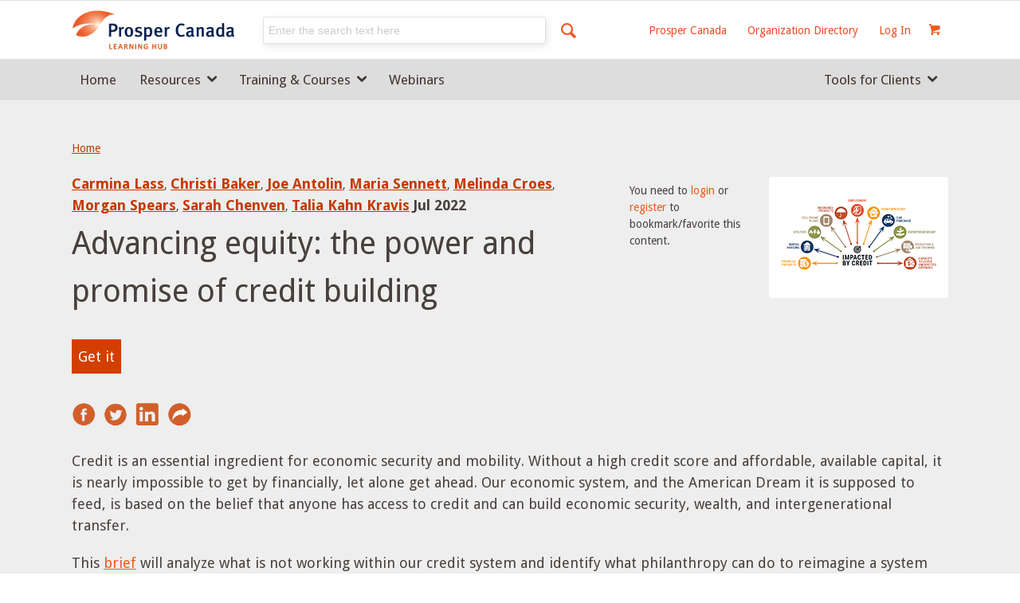

--- FILE ---
content_type: text/html; charset=UTF-8
request_url: https://learninghub.prospercanada.org/knowledge/advancing-equity-the-power-and-promise-of-credit-building/
body_size: 23966
content:
<!DOCTYPE html>
<html lang="en-CA" class="html_stretched responsive av-preloader-disabled av-default-lightbox  html_header_top html_logo_left html_main_nav_header html_menu_right html_custom html_header_sticky_disabled html_header_shrinking_disabled html_mobile_menu_tablet html_header_searchicon_disabled html_content_align_center html_header_unstick_top_disabled html_header_stretch_disabled html_av-overlay-side html_av-overlay-side-classic html_av-submenu-noclone html_entry_id_53390 html_cart_at_menu av-cookies-no-cookie-consent av-no-preview html_text_menu_active ">
<head>
<meta charset="UTF-8" />
<meta name="robots" content="index, follow" />


<!-- mobile setting -->
<meta name="viewport" content="width=device-width, initial-scale=1, maximum-scale=1">

<!-- Scripts/CSS and wp_head hook -->
<title>Advancing equity: the power and promise of credit building &#8211; Prosper Canada Learning Hub</title>
<meta name='robots' content='max-image-preview:large' />
	<style>img:is([sizes="auto" i], [sizes^="auto," i]) { contain-intrinsic-size: 3000px 1500px }</style>
	<link rel="alternate" type="application/rss+xml" title="Prosper Canada Learning Hub &raquo; Feed" href="https://learninghub.prospercanada.org/feed/" />

<!-- google webfont font replacement -->

			<script type='text/javascript'>

				(function() {

					/*	check if webfonts are disabled by user setting via cookie - or user must opt in.	*/
					var html = document.getElementsByTagName('html')[0];
					var cookie_check = html.className.indexOf('av-cookies-needs-opt-in') >= 0 || html.className.indexOf('av-cookies-can-opt-out') >= 0;
					var allow_continue = true;
					var silent_accept_cookie = html.className.indexOf('av-cookies-user-silent-accept') >= 0;

					if( cookie_check && ! silent_accept_cookie )
					{
						if( ! document.cookie.match(/aviaCookieConsent/) || html.className.indexOf('av-cookies-session-refused') >= 0 )
						{
							allow_continue = false;
						}
						else
						{
							if( ! document.cookie.match(/aviaPrivacyRefuseCookiesHideBar/) )
							{
								allow_continue = false;
							}
							else if( ! document.cookie.match(/aviaPrivacyEssentialCookiesEnabled/) )
							{
								allow_continue = false;
							}
							else if( document.cookie.match(/aviaPrivacyGoogleWebfontsDisabled/) )
							{
								allow_continue = false;
							}
						}
					}

					if( allow_continue )
					{
						var f = document.createElement('link');

						f.type 	= 'text/css';
						f.rel 	= 'stylesheet';
						f.href 	= 'https://fonts.googleapis.com/css?family=Droid+Sans%7COpen+Sans:400,600&display=auto';
						f.id 	= 'avia-google-webfont';

						document.getElementsByTagName('head')[0].appendChild(f);
					}
				})();

			</script>
			<script type="text/javascript">
/* <![CDATA[ */
window._wpemojiSettings = {"baseUrl":"https:\/\/s.w.org\/images\/core\/emoji\/16.0.1\/72x72\/","ext":".png","svgUrl":"https:\/\/s.w.org\/images\/core\/emoji\/16.0.1\/svg\/","svgExt":".svg","source":{"concatemoji":"https:\/\/learninghub.prospercanada.org\/wp-includes\/js\/wp-emoji-release.min.js?ver=6.8.3"}};
/*! This file is auto-generated */
!function(s,n){var o,i,e;function c(e){try{var t={supportTests:e,timestamp:(new Date).valueOf()};sessionStorage.setItem(o,JSON.stringify(t))}catch(e){}}function p(e,t,n){e.clearRect(0,0,e.canvas.width,e.canvas.height),e.fillText(t,0,0);var t=new Uint32Array(e.getImageData(0,0,e.canvas.width,e.canvas.height).data),a=(e.clearRect(0,0,e.canvas.width,e.canvas.height),e.fillText(n,0,0),new Uint32Array(e.getImageData(0,0,e.canvas.width,e.canvas.height).data));return t.every(function(e,t){return e===a[t]})}function u(e,t){e.clearRect(0,0,e.canvas.width,e.canvas.height),e.fillText(t,0,0);for(var n=e.getImageData(16,16,1,1),a=0;a<n.data.length;a++)if(0!==n.data[a])return!1;return!0}function f(e,t,n,a){switch(t){case"flag":return n(e,"\ud83c\udff3\ufe0f\u200d\u26a7\ufe0f","\ud83c\udff3\ufe0f\u200b\u26a7\ufe0f")?!1:!n(e,"\ud83c\udde8\ud83c\uddf6","\ud83c\udde8\u200b\ud83c\uddf6")&&!n(e,"\ud83c\udff4\udb40\udc67\udb40\udc62\udb40\udc65\udb40\udc6e\udb40\udc67\udb40\udc7f","\ud83c\udff4\u200b\udb40\udc67\u200b\udb40\udc62\u200b\udb40\udc65\u200b\udb40\udc6e\u200b\udb40\udc67\u200b\udb40\udc7f");case"emoji":return!a(e,"\ud83e\udedf")}return!1}function g(e,t,n,a){var r="undefined"!=typeof WorkerGlobalScope&&self instanceof WorkerGlobalScope?new OffscreenCanvas(300,150):s.createElement("canvas"),o=r.getContext("2d",{willReadFrequently:!0}),i=(o.textBaseline="top",o.font="600 32px Arial",{});return e.forEach(function(e){i[e]=t(o,e,n,a)}),i}function t(e){var t=s.createElement("script");t.src=e,t.defer=!0,s.head.appendChild(t)}"undefined"!=typeof Promise&&(o="wpEmojiSettingsSupports",i=["flag","emoji"],n.supports={everything:!0,everythingExceptFlag:!0},e=new Promise(function(e){s.addEventListener("DOMContentLoaded",e,{once:!0})}),new Promise(function(t){var n=function(){try{var e=JSON.parse(sessionStorage.getItem(o));if("object"==typeof e&&"number"==typeof e.timestamp&&(new Date).valueOf()<e.timestamp+604800&&"object"==typeof e.supportTests)return e.supportTests}catch(e){}return null}();if(!n){if("undefined"!=typeof Worker&&"undefined"!=typeof OffscreenCanvas&&"undefined"!=typeof URL&&URL.createObjectURL&&"undefined"!=typeof Blob)try{var e="postMessage("+g.toString()+"("+[JSON.stringify(i),f.toString(),p.toString(),u.toString()].join(",")+"));",a=new Blob([e],{type:"text/javascript"}),r=new Worker(URL.createObjectURL(a),{name:"wpTestEmojiSupports"});return void(r.onmessage=function(e){c(n=e.data),r.terminate(),t(n)})}catch(e){}c(n=g(i,f,p,u))}t(n)}).then(function(e){for(var t in e)n.supports[t]=e[t],n.supports.everything=n.supports.everything&&n.supports[t],"flag"!==t&&(n.supports.everythingExceptFlag=n.supports.everythingExceptFlag&&n.supports[t]);n.supports.everythingExceptFlag=n.supports.everythingExceptFlag&&!n.supports.flag,n.DOMReady=!1,n.readyCallback=function(){n.DOMReady=!0}}).then(function(){return e}).then(function(){var e;n.supports.everything||(n.readyCallback(),(e=n.source||{}).concatemoji?t(e.concatemoji):e.wpemoji&&e.twemoji&&(t(e.twemoji),t(e.wpemoji)))}))}((window,document),window._wpemojiSettings);
/* ]]> */
</script>
<link rel='stylesheet' id='avia-grid-css' href='https://learninghub.prospercanada.org/wp-content/themes/enfold/css/grid.css?ver=5.6.9' type='text/css' media='all' />
<link rel='stylesheet' id='avia-base-css' href='https://learninghub.prospercanada.org/wp-content/themes/enfold/css/base.css?ver=5.6.9' type='text/css' media='all' />
<link rel='stylesheet' id='avia-layout-css' href='https://learninghub.prospercanada.org/wp-content/themes/enfold/css/layout.css?ver=5.6.9' type='text/css' media='all' />
<link rel='stylesheet' id='avia-module-audioplayer-css' href='https://learninghub.prospercanada.org/wp-content/themes/enfold/config-templatebuilder/avia-shortcodes/audio-player/audio-player.css?ver=5.6.9' type='text/css' media='all' />
<link rel='stylesheet' id='avia-module-blog-css' href='https://learninghub.prospercanada.org/wp-content/themes/enfold/config-templatebuilder/avia-shortcodes/blog/blog.css?ver=5.6.9' type='text/css' media='all' />
<link rel='stylesheet' id='avia-module-postslider-css' href='https://learninghub.prospercanada.org/wp-content/themes/enfold/config-templatebuilder/avia-shortcodes/postslider/postslider.css?ver=5.6.9' type='text/css' media='all' />
<link rel='stylesheet' id='avia-module-button-css' href='https://learninghub.prospercanada.org/wp-content/themes/enfold/config-templatebuilder/avia-shortcodes/buttons/buttons.css?ver=5.6.9' type='text/css' media='all' />
<link rel='stylesheet' id='avia-module-buttonrow-css' href='https://learninghub.prospercanada.org/wp-content/themes/enfold/config-templatebuilder/avia-shortcodes/buttonrow/buttonrow.css?ver=5.6.9' type='text/css' media='all' />
<link rel='stylesheet' id='avia-module-button-fullwidth-css' href='https://learninghub.prospercanada.org/wp-content/themes/enfold/config-templatebuilder/avia-shortcodes/buttons_fullwidth/buttons_fullwidth.css?ver=5.6.9' type='text/css' media='all' />
<link rel='stylesheet' id='avia-module-catalogue-css' href='https://learninghub.prospercanada.org/wp-content/themes/enfold/config-templatebuilder/avia-shortcodes/catalogue/catalogue.css?ver=5.6.9' type='text/css' media='all' />
<link rel='stylesheet' id='avia-module-comments-css' href='https://learninghub.prospercanada.org/wp-content/themes/enfold/config-templatebuilder/avia-shortcodes/comments/comments.css?ver=5.6.9' type='text/css' media='all' />
<link rel='stylesheet' id='avia-module-contact-css' href='https://learninghub.prospercanada.org/wp-content/themes/enfold/config-templatebuilder/avia-shortcodes/contact/contact.css?ver=5.6.9' type='text/css' media='all' />
<link rel='stylesheet' id='avia-module-slideshow-css' href='https://learninghub.prospercanada.org/wp-content/themes/enfold/config-templatebuilder/avia-shortcodes/slideshow/slideshow.css?ver=5.6.9' type='text/css' media='all' />
<link rel='stylesheet' id='avia-module-slideshow-contentpartner-css' href='https://learninghub.prospercanada.org/wp-content/themes/enfold/config-templatebuilder/avia-shortcodes/contentslider/contentslider.css?ver=5.6.9' type='text/css' media='all' />
<link rel='stylesheet' id='avia-module-countdown-css' href='https://learninghub.prospercanada.org/wp-content/themes/enfold/config-templatebuilder/avia-shortcodes/countdown/countdown.css?ver=5.6.9' type='text/css' media='all' />
<link rel='stylesheet' id='avia-module-gallery-css' href='https://learninghub.prospercanada.org/wp-content/themes/enfold/config-templatebuilder/avia-shortcodes/gallery/gallery.css?ver=5.6.9' type='text/css' media='all' />
<link rel='stylesheet' id='avia-module-gallery-hor-css' href='https://learninghub.prospercanada.org/wp-content/themes/enfold/config-templatebuilder/avia-shortcodes/gallery_horizontal/gallery_horizontal.css?ver=5.6.9' type='text/css' media='all' />
<link rel='stylesheet' id='avia-module-maps-css' href='https://learninghub.prospercanada.org/wp-content/themes/enfold/config-templatebuilder/avia-shortcodes/google_maps/google_maps.css?ver=5.6.9' type='text/css' media='all' />
<link rel='stylesheet' id='avia-module-gridrow-css' href='https://learninghub.prospercanada.org/wp-content/themes/enfold/config-templatebuilder/avia-shortcodes/grid_row/grid_row.css?ver=5.6.9' type='text/css' media='all' />
<link rel='stylesheet' id='avia-module-heading-css' href='https://learninghub.prospercanada.org/wp-content/themes/enfold/config-templatebuilder/avia-shortcodes/heading/heading.css?ver=5.6.9' type='text/css' media='all' />
<link rel='stylesheet' id='avia-module-rotator-css' href='https://learninghub.prospercanada.org/wp-content/themes/enfold/config-templatebuilder/avia-shortcodes/headline_rotator/headline_rotator.css?ver=5.6.9' type='text/css' media='all' />
<link rel='stylesheet' id='avia-module-hr-css' href='https://learninghub.prospercanada.org/wp-content/themes/enfold/config-templatebuilder/avia-shortcodes/hr/hr.css?ver=5.6.9' type='text/css' media='all' />
<link rel='stylesheet' id='avia-module-icon-css' href='https://learninghub.prospercanada.org/wp-content/themes/enfold/config-templatebuilder/avia-shortcodes/icon/icon.css?ver=5.6.9' type='text/css' media='all' />
<link rel='stylesheet' id='avia-module-icon-circles-css' href='https://learninghub.prospercanada.org/wp-content/themes/enfold/config-templatebuilder/avia-shortcodes/icon_circles/icon_circles.css?ver=5.6.9' type='text/css' media='all' />
<link rel='stylesheet' id='avia-module-iconbox-css' href='https://learninghub.prospercanada.org/wp-content/themes/enfold/config-templatebuilder/avia-shortcodes/iconbox/iconbox.css?ver=5.6.9' type='text/css' media='all' />
<link rel='stylesheet' id='avia-module-icongrid-css' href='https://learninghub.prospercanada.org/wp-content/themes/enfold/config-templatebuilder/avia-shortcodes/icongrid/icongrid.css?ver=5.6.9' type='text/css' media='all' />
<link rel='stylesheet' id='avia-module-iconlist-css' href='https://learninghub.prospercanada.org/wp-content/themes/enfold/config-templatebuilder/avia-shortcodes/iconlist/iconlist.css?ver=5.6.9' type='text/css' media='all' />
<link rel='stylesheet' id='avia-module-image-css' href='https://learninghub.prospercanada.org/wp-content/themes/enfold/config-templatebuilder/avia-shortcodes/image/image.css?ver=5.6.9' type='text/css' media='all' />
<link rel='stylesheet' id='avia-module-image-diff-css' href='https://learninghub.prospercanada.org/wp-content/themes/enfold/config-templatebuilder/avia-shortcodes/image_diff/image_diff.css?ver=5.6.9' type='text/css' media='all' />
<link rel='stylesheet' id='avia-module-hotspot-css' href='https://learninghub.prospercanada.org/wp-content/themes/enfold/config-templatebuilder/avia-shortcodes/image_hotspots/image_hotspots.css?ver=5.6.9' type='text/css' media='all' />
<link rel='stylesheet' id='avia-module-sc-lottie-animation-css' href='https://learninghub.prospercanada.org/wp-content/themes/enfold/config-templatebuilder/avia-shortcodes/lottie_animation/lottie_animation.css?ver=5.6.9' type='text/css' media='all' />
<link rel='stylesheet' id='avia-module-magazine-css' href='https://learninghub.prospercanada.org/wp-content/themes/enfold/config-templatebuilder/avia-shortcodes/magazine/magazine.css?ver=5.6.9' type='text/css' media='all' />
<link rel='stylesheet' id='avia-module-masonry-css' href='https://learninghub.prospercanada.org/wp-content/themes/enfold/config-templatebuilder/avia-shortcodes/masonry_entries/masonry_entries.css?ver=5.6.9' type='text/css' media='all' />
<link rel='stylesheet' id='avia-siteloader-css' href='https://learninghub.prospercanada.org/wp-content/themes/enfold/css/avia-snippet-site-preloader.css?ver=5.6.9' type='text/css' media='all' />
<link rel='stylesheet' id='avia-module-menu-css' href='https://learninghub.prospercanada.org/wp-content/themes/enfold/config-templatebuilder/avia-shortcodes/menu/menu.css?ver=5.6.9' type='text/css' media='all' />
<link rel='stylesheet' id='avia-module-notification-css' href='https://learninghub.prospercanada.org/wp-content/themes/enfold/config-templatebuilder/avia-shortcodes/notification/notification.css?ver=5.6.9' type='text/css' media='all' />
<link rel='stylesheet' id='avia-module-numbers-css' href='https://learninghub.prospercanada.org/wp-content/themes/enfold/config-templatebuilder/avia-shortcodes/numbers/numbers.css?ver=5.6.9' type='text/css' media='all' />
<link rel='stylesheet' id='avia-module-portfolio-css' href='https://learninghub.prospercanada.org/wp-content/themes/enfold/config-templatebuilder/avia-shortcodes/portfolio/portfolio.css?ver=5.6.9' type='text/css' media='all' />
<link rel='stylesheet' id='avia-module-post-metadata-css' href='https://learninghub.prospercanada.org/wp-content/themes/enfold/config-templatebuilder/avia-shortcodes/post_metadata/post_metadata.css?ver=5.6.9' type='text/css' media='all' />
<link rel='stylesheet' id='avia-module-progress-bar-css' href='https://learninghub.prospercanada.org/wp-content/themes/enfold/config-templatebuilder/avia-shortcodes/progressbar/progressbar.css?ver=5.6.9' type='text/css' media='all' />
<link rel='stylesheet' id='avia-module-promobox-css' href='https://learninghub.prospercanada.org/wp-content/themes/enfold/config-templatebuilder/avia-shortcodes/promobox/promobox.css?ver=5.6.9' type='text/css' media='all' />
<link rel='stylesheet' id='avia-sc-search-css' href='https://learninghub.prospercanada.org/wp-content/themes/enfold/config-templatebuilder/avia-shortcodes/search/search.css?ver=5.6.9' type='text/css' media='all' />
<link rel='stylesheet' id='avia-module-slideshow-accordion-css' href='https://learninghub.prospercanada.org/wp-content/themes/enfold/config-templatebuilder/avia-shortcodes/slideshow_accordion/slideshow_accordion.css?ver=5.6.9' type='text/css' media='all' />
<link rel='stylesheet' id='avia-module-slideshow-feature-image-css' href='https://learninghub.prospercanada.org/wp-content/themes/enfold/config-templatebuilder/avia-shortcodes/slideshow_feature_image/slideshow_feature_image.css?ver=5.6.9' type='text/css' media='all' />
<link rel='stylesheet' id='avia-module-slideshow-fullsize-css' href='https://learninghub.prospercanada.org/wp-content/themes/enfold/config-templatebuilder/avia-shortcodes/slideshow_fullsize/slideshow_fullsize.css?ver=5.6.9' type='text/css' media='all' />
<link rel='stylesheet' id='avia-module-slideshow-fullscreen-css' href='https://learninghub.prospercanada.org/wp-content/themes/enfold/config-templatebuilder/avia-shortcodes/slideshow_fullscreen/slideshow_fullscreen.css?ver=5.6.9' type='text/css' media='all' />
<link rel='stylesheet' id='avia-module-slideshow-ls-css' href='https://learninghub.prospercanada.org/wp-content/themes/enfold/config-templatebuilder/avia-shortcodes/slideshow_layerslider/slideshow_layerslider.css?ver=5.6.9' type='text/css' media='all' />
<link rel='stylesheet' id='avia-module-social-css' href='https://learninghub.prospercanada.org/wp-content/themes/enfold/config-templatebuilder/avia-shortcodes/social_share/social_share.css?ver=5.6.9' type='text/css' media='all' />
<link rel='stylesheet' id='avia-module-tabsection-css' href='https://learninghub.prospercanada.org/wp-content/themes/enfold/config-templatebuilder/avia-shortcodes/tab_section/tab_section.css?ver=5.6.9' type='text/css' media='all' />
<link rel='stylesheet' id='avia-module-table-css' href='https://learninghub.prospercanada.org/wp-content/themes/enfold/config-templatebuilder/avia-shortcodes/table/table.css?ver=5.6.9' type='text/css' media='all' />
<link rel='stylesheet' id='avia-module-tabs-css' href='https://learninghub.prospercanada.org/wp-content/themes/enfold/config-templatebuilder/avia-shortcodes/tabs/tabs.css?ver=5.6.9' type='text/css' media='all' />
<link rel='stylesheet' id='avia-module-team-css' href='https://learninghub.prospercanada.org/wp-content/themes/enfold/config-templatebuilder/avia-shortcodes/team/team.css?ver=5.6.9' type='text/css' media='all' />
<link rel='stylesheet' id='avia-module-testimonials-css' href='https://learninghub.prospercanada.org/wp-content/themes/enfold/config-templatebuilder/avia-shortcodes/testimonials/testimonials.css?ver=5.6.9' type='text/css' media='all' />
<link rel='stylesheet' id='avia-module-timeline-css' href='https://learninghub.prospercanada.org/wp-content/themes/enfold/config-templatebuilder/avia-shortcodes/timeline/timeline.css?ver=5.6.9' type='text/css' media='all' />
<link rel='stylesheet' id='avia-module-toggles-css' href='https://learninghub.prospercanada.org/wp-content/themes/enfold/config-templatebuilder/avia-shortcodes/toggles/toggles.css?ver=5.6.9' type='text/css' media='all' />
<link rel='stylesheet' id='avia-module-video-css' href='https://learninghub.prospercanada.org/wp-content/themes/enfold/config-templatebuilder/avia-shortcodes/video/video.css?ver=5.6.9' type='text/css' media='all' />
<link rel='stylesheet' id='avia-scs-css' href='https://learninghub.prospercanada.org/wp-content/themes/enfold/css/shortcodes.css?ver=5.6.9' type='text/css' media='all' />
<link rel='stylesheet' id='avia-woocommerce-css-css' href='https://learninghub.prospercanada.org/wp-content/themes/enfold/config-woocommerce/woocommerce-mod.css?ver=5.6.9' type='text/css' media='all' />
<style id='wp-emoji-styles-inline-css' type='text/css'>

	img.wp-smiley, img.emoji {
		display: inline !important;
		border: none !important;
		box-shadow: none !important;
		height: 1em !important;
		width: 1em !important;
		margin: 0 0.07em !important;
		vertical-align: -0.1em !important;
		background: none !important;
		padding: 0 !important;
	}
</style>
<link rel='stylesheet' id='wp-block-library-css' href='https://learninghub.prospercanada.org/wp-includes/css/dist/block-library/style.min.css?ver=6.8.3' type='text/css' media='all' />
<style id='global-styles-inline-css' type='text/css'>
:root{--wp--preset--aspect-ratio--square: 1;--wp--preset--aspect-ratio--4-3: 4/3;--wp--preset--aspect-ratio--3-4: 3/4;--wp--preset--aspect-ratio--3-2: 3/2;--wp--preset--aspect-ratio--2-3: 2/3;--wp--preset--aspect-ratio--16-9: 16/9;--wp--preset--aspect-ratio--9-16: 9/16;--wp--preset--color--black: #000000;--wp--preset--color--cyan-bluish-gray: #abb8c3;--wp--preset--color--white: #ffffff;--wp--preset--color--pale-pink: #f78da7;--wp--preset--color--vivid-red: #cf2e2e;--wp--preset--color--luminous-vivid-orange: #ff6900;--wp--preset--color--luminous-vivid-amber: #fcb900;--wp--preset--color--light-green-cyan: #7bdcb5;--wp--preset--color--vivid-green-cyan: #00d084;--wp--preset--color--pale-cyan-blue: #8ed1fc;--wp--preset--color--vivid-cyan-blue: #0693e3;--wp--preset--color--vivid-purple: #9b51e0;--wp--preset--color--metallic-red: #b02b2c;--wp--preset--color--maximum-yellow-red: #edae44;--wp--preset--color--yellow-sun: #eeee22;--wp--preset--color--palm-leaf: #83a846;--wp--preset--color--aero: #7bb0e7;--wp--preset--color--old-lavender: #745f7e;--wp--preset--color--steel-teal: #5f8789;--wp--preset--color--raspberry-pink: #d65799;--wp--preset--color--medium-turquoise: #4ecac2;--wp--preset--gradient--vivid-cyan-blue-to-vivid-purple: linear-gradient(135deg,rgba(6,147,227,1) 0%,rgb(155,81,224) 100%);--wp--preset--gradient--light-green-cyan-to-vivid-green-cyan: linear-gradient(135deg,rgb(122,220,180) 0%,rgb(0,208,130) 100%);--wp--preset--gradient--luminous-vivid-amber-to-luminous-vivid-orange: linear-gradient(135deg,rgba(252,185,0,1) 0%,rgba(255,105,0,1) 100%);--wp--preset--gradient--luminous-vivid-orange-to-vivid-red: linear-gradient(135deg,rgba(255,105,0,1) 0%,rgb(207,46,46) 100%);--wp--preset--gradient--very-light-gray-to-cyan-bluish-gray: linear-gradient(135deg,rgb(238,238,238) 0%,rgb(169,184,195) 100%);--wp--preset--gradient--cool-to-warm-spectrum: linear-gradient(135deg,rgb(74,234,220) 0%,rgb(151,120,209) 20%,rgb(207,42,186) 40%,rgb(238,44,130) 60%,rgb(251,105,98) 80%,rgb(254,248,76) 100%);--wp--preset--gradient--blush-light-purple: linear-gradient(135deg,rgb(255,206,236) 0%,rgb(152,150,240) 100%);--wp--preset--gradient--blush-bordeaux: linear-gradient(135deg,rgb(254,205,165) 0%,rgb(254,45,45) 50%,rgb(107,0,62) 100%);--wp--preset--gradient--luminous-dusk: linear-gradient(135deg,rgb(255,203,112) 0%,rgb(199,81,192) 50%,rgb(65,88,208) 100%);--wp--preset--gradient--pale-ocean: linear-gradient(135deg,rgb(255,245,203) 0%,rgb(182,227,212) 50%,rgb(51,167,181) 100%);--wp--preset--gradient--electric-grass: linear-gradient(135deg,rgb(202,248,128) 0%,rgb(113,206,126) 100%);--wp--preset--gradient--midnight: linear-gradient(135deg,rgb(2,3,129) 0%,rgb(40,116,252) 100%);--wp--preset--font-size--small: 1rem;--wp--preset--font-size--medium: 1.125rem;--wp--preset--font-size--large: 1.75rem;--wp--preset--font-size--x-large: clamp(1.75rem, 3vw, 2.25rem);--wp--preset--spacing--20: 0.44rem;--wp--preset--spacing--30: 0.67rem;--wp--preset--spacing--40: 1rem;--wp--preset--spacing--50: 1.5rem;--wp--preset--spacing--60: 2.25rem;--wp--preset--spacing--70: 3.38rem;--wp--preset--spacing--80: 5.06rem;--wp--preset--shadow--natural: 6px 6px 9px rgba(0, 0, 0, 0.2);--wp--preset--shadow--deep: 12px 12px 50px rgba(0, 0, 0, 0.4);--wp--preset--shadow--sharp: 6px 6px 0px rgba(0, 0, 0, 0.2);--wp--preset--shadow--outlined: 6px 6px 0px -3px rgba(255, 255, 255, 1), 6px 6px rgba(0, 0, 0, 1);--wp--preset--shadow--crisp: 6px 6px 0px rgba(0, 0, 0, 1);}:root { --wp--style--global--content-size: 800px;--wp--style--global--wide-size: 1130px; }:where(body) { margin: 0; }.wp-site-blocks > .alignleft { float: left; margin-right: 2em; }.wp-site-blocks > .alignright { float: right; margin-left: 2em; }.wp-site-blocks > .aligncenter { justify-content: center; margin-left: auto; margin-right: auto; }:where(.is-layout-flex){gap: 0.5em;}:where(.is-layout-grid){gap: 0.5em;}.is-layout-flow > .alignleft{float: left;margin-inline-start: 0;margin-inline-end: 2em;}.is-layout-flow > .alignright{float: right;margin-inline-start: 2em;margin-inline-end: 0;}.is-layout-flow > .aligncenter{margin-left: auto !important;margin-right: auto !important;}.is-layout-constrained > .alignleft{float: left;margin-inline-start: 0;margin-inline-end: 2em;}.is-layout-constrained > .alignright{float: right;margin-inline-start: 2em;margin-inline-end: 0;}.is-layout-constrained > .aligncenter{margin-left: auto !important;margin-right: auto !important;}.is-layout-constrained > :where(:not(.alignleft):not(.alignright):not(.alignfull)){max-width: var(--wp--style--global--content-size);margin-left: auto !important;margin-right: auto !important;}.is-layout-constrained > .alignwide{max-width: var(--wp--style--global--wide-size);}body .is-layout-flex{display: flex;}.is-layout-flex{flex-wrap: wrap;align-items: center;}.is-layout-flex > :is(*, div){margin: 0;}body .is-layout-grid{display: grid;}.is-layout-grid > :is(*, div){margin: 0;}body{padding-top: 0px;padding-right: 0px;padding-bottom: 0px;padding-left: 0px;}a:where(:not(.wp-element-button)){text-decoration: underline;}:root :where(.wp-element-button, .wp-block-button__link){background-color: #32373c;border-width: 0;color: #fff;font-family: inherit;font-size: inherit;line-height: inherit;padding: calc(0.667em + 2px) calc(1.333em + 2px);text-decoration: none;}.has-black-color{color: var(--wp--preset--color--black) !important;}.has-cyan-bluish-gray-color{color: var(--wp--preset--color--cyan-bluish-gray) !important;}.has-white-color{color: var(--wp--preset--color--white) !important;}.has-pale-pink-color{color: var(--wp--preset--color--pale-pink) !important;}.has-vivid-red-color{color: var(--wp--preset--color--vivid-red) !important;}.has-luminous-vivid-orange-color{color: var(--wp--preset--color--luminous-vivid-orange) !important;}.has-luminous-vivid-amber-color{color: var(--wp--preset--color--luminous-vivid-amber) !important;}.has-light-green-cyan-color{color: var(--wp--preset--color--light-green-cyan) !important;}.has-vivid-green-cyan-color{color: var(--wp--preset--color--vivid-green-cyan) !important;}.has-pale-cyan-blue-color{color: var(--wp--preset--color--pale-cyan-blue) !important;}.has-vivid-cyan-blue-color{color: var(--wp--preset--color--vivid-cyan-blue) !important;}.has-vivid-purple-color{color: var(--wp--preset--color--vivid-purple) !important;}.has-metallic-red-color{color: var(--wp--preset--color--metallic-red) !important;}.has-maximum-yellow-red-color{color: var(--wp--preset--color--maximum-yellow-red) !important;}.has-yellow-sun-color{color: var(--wp--preset--color--yellow-sun) !important;}.has-palm-leaf-color{color: var(--wp--preset--color--palm-leaf) !important;}.has-aero-color{color: var(--wp--preset--color--aero) !important;}.has-old-lavender-color{color: var(--wp--preset--color--old-lavender) !important;}.has-steel-teal-color{color: var(--wp--preset--color--steel-teal) !important;}.has-raspberry-pink-color{color: var(--wp--preset--color--raspberry-pink) !important;}.has-medium-turquoise-color{color: var(--wp--preset--color--medium-turquoise) !important;}.has-black-background-color{background-color: var(--wp--preset--color--black) !important;}.has-cyan-bluish-gray-background-color{background-color: var(--wp--preset--color--cyan-bluish-gray) !important;}.has-white-background-color{background-color: var(--wp--preset--color--white) !important;}.has-pale-pink-background-color{background-color: var(--wp--preset--color--pale-pink) !important;}.has-vivid-red-background-color{background-color: var(--wp--preset--color--vivid-red) !important;}.has-luminous-vivid-orange-background-color{background-color: var(--wp--preset--color--luminous-vivid-orange) !important;}.has-luminous-vivid-amber-background-color{background-color: var(--wp--preset--color--luminous-vivid-amber) !important;}.has-light-green-cyan-background-color{background-color: var(--wp--preset--color--light-green-cyan) !important;}.has-vivid-green-cyan-background-color{background-color: var(--wp--preset--color--vivid-green-cyan) !important;}.has-pale-cyan-blue-background-color{background-color: var(--wp--preset--color--pale-cyan-blue) !important;}.has-vivid-cyan-blue-background-color{background-color: var(--wp--preset--color--vivid-cyan-blue) !important;}.has-vivid-purple-background-color{background-color: var(--wp--preset--color--vivid-purple) !important;}.has-metallic-red-background-color{background-color: var(--wp--preset--color--metallic-red) !important;}.has-maximum-yellow-red-background-color{background-color: var(--wp--preset--color--maximum-yellow-red) !important;}.has-yellow-sun-background-color{background-color: var(--wp--preset--color--yellow-sun) !important;}.has-palm-leaf-background-color{background-color: var(--wp--preset--color--palm-leaf) !important;}.has-aero-background-color{background-color: var(--wp--preset--color--aero) !important;}.has-old-lavender-background-color{background-color: var(--wp--preset--color--old-lavender) !important;}.has-steel-teal-background-color{background-color: var(--wp--preset--color--steel-teal) !important;}.has-raspberry-pink-background-color{background-color: var(--wp--preset--color--raspberry-pink) !important;}.has-medium-turquoise-background-color{background-color: var(--wp--preset--color--medium-turquoise) !important;}.has-black-border-color{border-color: var(--wp--preset--color--black) !important;}.has-cyan-bluish-gray-border-color{border-color: var(--wp--preset--color--cyan-bluish-gray) !important;}.has-white-border-color{border-color: var(--wp--preset--color--white) !important;}.has-pale-pink-border-color{border-color: var(--wp--preset--color--pale-pink) !important;}.has-vivid-red-border-color{border-color: var(--wp--preset--color--vivid-red) !important;}.has-luminous-vivid-orange-border-color{border-color: var(--wp--preset--color--luminous-vivid-orange) !important;}.has-luminous-vivid-amber-border-color{border-color: var(--wp--preset--color--luminous-vivid-amber) !important;}.has-light-green-cyan-border-color{border-color: var(--wp--preset--color--light-green-cyan) !important;}.has-vivid-green-cyan-border-color{border-color: var(--wp--preset--color--vivid-green-cyan) !important;}.has-pale-cyan-blue-border-color{border-color: var(--wp--preset--color--pale-cyan-blue) !important;}.has-vivid-cyan-blue-border-color{border-color: var(--wp--preset--color--vivid-cyan-blue) !important;}.has-vivid-purple-border-color{border-color: var(--wp--preset--color--vivid-purple) !important;}.has-metallic-red-border-color{border-color: var(--wp--preset--color--metallic-red) !important;}.has-maximum-yellow-red-border-color{border-color: var(--wp--preset--color--maximum-yellow-red) !important;}.has-yellow-sun-border-color{border-color: var(--wp--preset--color--yellow-sun) !important;}.has-palm-leaf-border-color{border-color: var(--wp--preset--color--palm-leaf) !important;}.has-aero-border-color{border-color: var(--wp--preset--color--aero) !important;}.has-old-lavender-border-color{border-color: var(--wp--preset--color--old-lavender) !important;}.has-steel-teal-border-color{border-color: var(--wp--preset--color--steel-teal) !important;}.has-raspberry-pink-border-color{border-color: var(--wp--preset--color--raspberry-pink) !important;}.has-medium-turquoise-border-color{border-color: var(--wp--preset--color--medium-turquoise) !important;}.has-vivid-cyan-blue-to-vivid-purple-gradient-background{background: var(--wp--preset--gradient--vivid-cyan-blue-to-vivid-purple) !important;}.has-light-green-cyan-to-vivid-green-cyan-gradient-background{background: var(--wp--preset--gradient--light-green-cyan-to-vivid-green-cyan) !important;}.has-luminous-vivid-amber-to-luminous-vivid-orange-gradient-background{background: var(--wp--preset--gradient--luminous-vivid-amber-to-luminous-vivid-orange) !important;}.has-luminous-vivid-orange-to-vivid-red-gradient-background{background: var(--wp--preset--gradient--luminous-vivid-orange-to-vivid-red) !important;}.has-very-light-gray-to-cyan-bluish-gray-gradient-background{background: var(--wp--preset--gradient--very-light-gray-to-cyan-bluish-gray) !important;}.has-cool-to-warm-spectrum-gradient-background{background: var(--wp--preset--gradient--cool-to-warm-spectrum) !important;}.has-blush-light-purple-gradient-background{background: var(--wp--preset--gradient--blush-light-purple) !important;}.has-blush-bordeaux-gradient-background{background: var(--wp--preset--gradient--blush-bordeaux) !important;}.has-luminous-dusk-gradient-background{background: var(--wp--preset--gradient--luminous-dusk) !important;}.has-pale-ocean-gradient-background{background: var(--wp--preset--gradient--pale-ocean) !important;}.has-electric-grass-gradient-background{background: var(--wp--preset--gradient--electric-grass) !important;}.has-midnight-gradient-background{background: var(--wp--preset--gradient--midnight) !important;}.has-small-font-size{font-size: var(--wp--preset--font-size--small) !important;}.has-medium-font-size{font-size: var(--wp--preset--font-size--medium) !important;}.has-large-font-size{font-size: var(--wp--preset--font-size--large) !important;}.has-x-large-font-size{font-size: var(--wp--preset--font-size--x-large) !important;}
:where(.wp-block-post-template.is-layout-flex){gap: 1.25em;}:where(.wp-block-post-template.is-layout-grid){gap: 1.25em;}
:where(.wp-block-columns.is-layout-flex){gap: 2em;}:where(.wp-block-columns.is-layout-grid){gap: 2em;}
:root :where(.wp-block-pullquote){font-size: 1.5em;line-height: 1.6;}
</style>
<link rel='stylesheet' id='dashicons-css' href='https://learninghub.prospercanada.org/wp-includes/css/dashicons.min.css?ver=6.8.3' type='text/css' media='all' />
<link rel='stylesheet' id='admin-bar-css' href='https://learninghub.prospercanada.org/wp-includes/css/admin-bar.min.css?ver=6.8.3' type='text/css' media='all' />
<style id='admin-bar-inline-css' type='text/css'>

    /* Hide CanvasJS credits for P404 charts specifically */
    #p404RedirectChart .canvasjs-chart-credit {
        display: none !important;
    }
    
    #p404RedirectChart canvas {
        border-radius: 6px;
    }

    .p404-redirect-adminbar-weekly-title {
        font-weight: bold;
        font-size: 14px;
        color: #fff;
        margin-bottom: 6px;
    }

    #wpadminbar #wp-admin-bar-p404_free_top_button .ab-icon:before {
        content: "\f103";
        color: #dc3545;
        top: 3px;
    }
    
    #wp-admin-bar-p404_free_top_button .ab-item {
        min-width: 80px !important;
        padding: 0px !important;
    }
    
    /* Ensure proper positioning and z-index for P404 dropdown */
    .p404-redirect-adminbar-dropdown-wrap { 
        min-width: 0; 
        padding: 0;
        position: static !important;
    }
    
    #wpadminbar #wp-admin-bar-p404_free_top_button_dropdown {
        position: static !important;
    }
    
    #wpadminbar #wp-admin-bar-p404_free_top_button_dropdown .ab-item {
        padding: 0 !important;
        margin: 0 !important;
    }
    
    .p404-redirect-dropdown-container {
        min-width: 340px;
        padding: 18px 18px 12px 18px;
        background: #23282d !important;
        color: #fff;
        border-radius: 12px;
        box-shadow: 0 8px 32px rgba(0,0,0,0.25);
        margin-top: 10px;
        position: relative !important;
        z-index: 999999 !important;
        display: block !important;
        border: 1px solid #444;
    }
    
    /* Ensure P404 dropdown appears on hover */
    #wpadminbar #wp-admin-bar-p404_free_top_button .p404-redirect-dropdown-container { 
        display: none !important;
    }
    
    #wpadminbar #wp-admin-bar-p404_free_top_button:hover .p404-redirect-dropdown-container { 
        display: block !important;
    }
    
    #wpadminbar #wp-admin-bar-p404_free_top_button:hover #wp-admin-bar-p404_free_top_button_dropdown .p404-redirect-dropdown-container {
        display: block !important;
    }
    
    .p404-redirect-card {
        background: #2c3338;
        border-radius: 8px;
        padding: 18px 18px 12px 18px;
        box-shadow: 0 2px 8px rgba(0,0,0,0.07);
        display: flex;
        flex-direction: column;
        align-items: flex-start;
        border: 1px solid #444;
    }
    
    .p404-redirect-btn {
        display: inline-block;
        background: #dc3545;
        color: #fff !important;
        font-weight: bold;
        padding: 5px 22px;
        border-radius: 8px;
        text-decoration: none;
        font-size: 17px;
        transition: background 0.2s, box-shadow 0.2s;
        margin-top: 8px;
        box-shadow: 0 2px 8px rgba(220,53,69,0.15);
        text-align: center;
        line-height: 1.6;
    }
    
    .p404-redirect-btn:hover {
        background: #c82333;
        color: #fff !important;
        box-shadow: 0 4px 16px rgba(220,53,69,0.25);
    }
    
    /* Prevent conflicts with other admin bar dropdowns */
    #wpadminbar .ab-top-menu > li:hover > .ab-item,
    #wpadminbar .ab-top-menu > li.hover > .ab-item {
        z-index: auto;
    }
    
    #wpadminbar #wp-admin-bar-p404_free_top_button:hover > .ab-item {
        z-index: 999998 !important;
    }
    
</style>
<style id='woocommerce-inline-inline-css' type='text/css'>
.woocommerce form .form-row .required { visibility: visible; }
</style>
<link rel='stylesheet' id='wc-gateway-ppec-frontend-css' href='https://learninghub.prospercanada.org/wp-content/plugins/woocommerce-gateway-paypal-express-checkout/assets/css/wc-gateway-ppec-frontend.css?ver=2.1.3' type='text/css' media='all' />
<link rel='stylesheet' id='custom-css-css' href='https://learninghub.prospercanada.org/wp-content/themes/enfold-child/custom.css?ver=1692845512' type='text/css' media='all' />
<link rel='stylesheet' id='avia-fold-unfold-css' href='https://learninghub.prospercanada.org/wp-content/themes/enfold/css/avia-snippet-fold-unfold.css?ver=5.6.9' type='text/css' media='all' />
<link rel='stylesheet' id='avia-popup-css-css' href='https://learninghub.prospercanada.org/wp-content/themes/enfold/js/aviapopup/magnific-popup.min.css?ver=5.6.9' type='text/css' media='screen' />
<link rel='stylesheet' id='avia-lightbox-css' href='https://learninghub.prospercanada.org/wp-content/themes/enfold/css/avia-snippet-lightbox.css?ver=5.6.9' type='text/css' media='screen' />
<link rel='stylesheet' id='avia-widget-css-css' href='https://learninghub.prospercanada.org/wp-content/themes/enfold/css/avia-snippet-widget.css?ver=5.6.9' type='text/css' media='screen' />
<link rel='stylesheet' id='avia-dynamic-css' href='https://learninghub.prospercanada.org/wp-content/uploads/dynamic_avia/enfold_child.css?ver=679bf76b6271d' type='text/css' media='all' />
<link rel='stylesheet' id='avia-custom-css' href='https://learninghub.prospercanada.org/wp-content/themes/enfold/css/custom.css?ver=5.6.9' type='text/css' media='all' />
<link rel='stylesheet' id='avia-style-css' href='https://learninghub.prospercanada.org/wp-content/themes/enfold-child/style.css?ver=5.6.9' type='text/css' media='all' />
<link rel='stylesheet' id='searchwp-live-search-css' href='https://learninghub.prospercanada.org/wp-content/plugins/searchwp-live-ajax-search/assets/styles/style.min.css?ver=1.8.7' type='text/css' media='all' />
<style id='searchwp-live-search-inline-css' type='text/css'>
.searchwp-live-search-result .searchwp-live-search-result--title a {
  font-size: 16px;
}
.searchwp-live-search-result .searchwp-live-search-result--price {
  font-size: 14px;
}
.searchwp-live-search-result .searchwp-live-search-result--add-to-cart .button {
  font-size: 14px;
}

</style>
<link rel='stylesheet' id='searchwp-forms-css' href='https://learninghub.prospercanada.org/wp-content/plugins/searchwp/assets/css/frontend/search-forms.min.css?ver=4.5.6' type='text/css' media='all' />
<link rel='stylesheet' id='wpb-css' href='https://learninghub.prospercanada.org/wp-content/plugins/wp-bookmarks/css/wpb-bookmarks.css?ver=6.8.3' type='text/css' media='all' />
<link rel='stylesheet' id='wpb-fontawesome-css' href='https://learninghub.prospercanada.org/wp-content/plugins/wp-bookmarks/css/font-awesome.min.css?ver=6.8.3' type='text/css' media='all' />
<link rel='stylesheet' id='wpb_iconfont-css' href='https://learninghub.prospercanada.org/wp-content/plugins/wp-bookmarks/css/wpb-iconfont.css?ver=6.8.3' type='text/css' media='all' />
<link rel='stylesheet' id='wpb_list-css' href='https://learninghub.prospercanada.org/wp-content/plugins/wp-bookmarks/css/wpb-collections.css?ver=6.8.3' type='text/css' media='all' />
<link rel='stylesheet' id='wpb_chosen-css' href='https://learninghub.prospercanada.org/wp-content/plugins/wp-bookmarks/css/wpb-chosen.css?ver=6.8.3' type='text/css' media='all' />
<link rel='stylesheet' id='avia-single-post-53390-css' href='https://learninghub.prospercanada.org/wp-content/uploads/dynamic_avia/avia_posts_css/post-53390.css?ver=ver-1738299773' type='text/css' media='all' />
<script type="text/javascript" src="https://learninghub.prospercanada.org/wp-includes/js/jquery/jquery.min.js?ver=3.7.1" id="jquery-core-js"></script>
<script type="text/javascript" src="https://learninghub.prospercanada.org/wp-includes/js/jquery/jquery-migrate.min.js?ver=3.4.1" id="jquery-migrate-js"></script>
<script type="text/javascript" src="https://learninghub.prospercanada.org/wp-content/plugins/woocommerce/assets/js/js-cookie/js.cookie.min.js?ver=2.1.4-wc.10.4.3" id="wc-js-cookie-js" defer="defer" data-wp-strategy="defer"></script>
<script type="text/javascript" id="wc-cart-fragments-js-extra">
/* <![CDATA[ */
var wc_cart_fragments_params = {"ajax_url":"\/wp-admin\/admin-ajax.php","wc_ajax_url":"\/?wc-ajax=%%endpoint%%","cart_hash_key":"wc_cart_hash_035f123b0c343dc935e958399a52a5ad","fragment_name":"wc_fragments_035f123b0c343dc935e958399a52a5ad","request_timeout":"5000"};
/* ]]> */
</script>
<script type="text/javascript" src="https://learninghub.prospercanada.org/wp-content/plugins/woocommerce/assets/js/frontend/cart-fragments.min.js?ver=10.4.3" id="wc-cart-fragments-js" defer="defer" data-wp-strategy="defer"></script>
<script type="text/javascript" src="https://learninghub.prospercanada.org/wp-content/plugins/woocommerce/assets/js/jquery-blockui/jquery.blockUI.min.js?ver=2.7.0-wc.10.4.3" id="wc-jquery-blockui-js" defer="defer" data-wp-strategy="defer"></script>
<script type="text/javascript" id="wc-add-to-cart-js-extra">
/* <![CDATA[ */
var wc_add_to_cart_params = {"ajax_url":"\/wp-admin\/admin-ajax.php","wc_ajax_url":"\/?wc-ajax=%%endpoint%%","i18n_view_cart":"View cart","cart_url":"https:\/\/learninghub.prospercanada.org\/cart\/","is_cart":"","cart_redirect_after_add":"no"};
/* ]]> */
</script>
<script type="text/javascript" src="https://learninghub.prospercanada.org/wp-content/plugins/woocommerce/assets/js/frontend/add-to-cart.min.js?ver=10.4.3" id="wc-add-to-cart-js" defer="defer" data-wp-strategy="defer"></script>
<script type="text/javascript" id="woocommerce-js-extra">
/* <![CDATA[ */
var woocommerce_params = {"ajax_url":"\/wp-admin\/admin-ajax.php","wc_ajax_url":"\/?wc-ajax=%%endpoint%%","i18n_password_show":"Show password","i18n_password_hide":"Hide password"};
/* ]]> */
</script>
<script type="text/javascript" src="https://learninghub.prospercanada.org/wp-content/plugins/woocommerce/assets/js/frontend/woocommerce.min.js?ver=10.4.3" id="woocommerce-js" defer="defer" data-wp-strategy="defer"></script>
<script type="text/javascript" src="https://learninghub.prospercanada.org/wp-content/themes/enfold/js/avia-js.js?ver=5.6.9" id="avia-js-js"></script>
<script type="text/javascript" src="https://learninghub.prospercanada.org/wp-content/themes/enfold/js/avia-compat.js?ver=5.6.9" id="avia-compat-js"></script>
<script type="text/javascript" src="https://learninghub.prospercanada.org/wp-content/plugins/wp-bookmarks/scripts/wpb-chosen.js?ver=6.8.3" id="wpb_chosen-js"></script>
<script type="text/javascript" src="https://learninghub.prospercanada.org/wp-content/plugins/wp-bookmarks/scripts/wp_sharebutton.js?ver=6.8.3" id="wps-js"></script>
<script type="text/javascript" src="https://learninghub.prospercanada.org/wp-content/plugins/wp-bookmarks/scripts/wpb-bookmarks.js?ver=6.8.3" id="wpb-js"></script>
<script type="text/javascript" src="https://learninghub.prospercanada.org/wp-content/plugins/wp-bookmarks/scripts/isotope.pkgd.min.js?ver=6.8.3" id="wpb_isotope-js"></script>
<link rel="https://api.w.org/" href="https://learninghub.prospercanada.org/wp-json/" /><link rel="EditURI" type="application/rsd+xml" title="RSD" href="https://learninghub.prospercanada.org/xmlrpc.php?rsd" />
<meta name="generator" content="WordPress 6.8.3" />
<meta name="generator" content="WooCommerce 10.4.3" />
<link rel="canonical" href="https://learninghub.prospercanada.org/knowledge/advancing-equity-the-power-and-promise-of-credit-building/" />
<link rel='shortlink' href='https://learninghub.prospercanada.org/?p=53390' />
<link rel="alternate" title="oEmbed (JSON)" type="application/json+oembed" href="https://learninghub.prospercanada.org/wp-json/oembed/1.0/embed?url=https%3A%2F%2Flearninghub.prospercanada.org%2Fknowledge%2Fadvancing-equity-the-power-and-promise-of-credit-building%2F" />
<link rel="alternate" title="oEmbed (XML)" type="text/xml+oembed" href="https://learninghub.prospercanada.org/wp-json/oembed/1.0/embed?url=https%3A%2F%2Flearninghub.prospercanada.org%2Fknowledge%2Fadvancing-equity-the-power-and-promise-of-credit-building%2F&#038;format=xml" />
<script type="text/javascript">
(function(url){
	if(/(?:Chrome\/26\.0\.1410\.63 Safari\/537\.31|WordfenceTestMonBot)/.test(navigator.userAgent)){ return; }
	var addEvent = function(evt, handler) {
		if (window.addEventListener) {
			document.addEventListener(evt, handler, false);
		} else if (window.attachEvent) {
			document.attachEvent('on' + evt, handler);
		}
	};
	var removeEvent = function(evt, handler) {
		if (window.removeEventListener) {
			document.removeEventListener(evt, handler, false);
		} else if (window.detachEvent) {
			document.detachEvent('on' + evt, handler);
		}
	};
	var evts = 'contextmenu dblclick drag dragend dragenter dragleave dragover dragstart drop keydown keypress keyup mousedown mousemove mouseout mouseover mouseup mousewheel scroll'.split(' ');
	var logHuman = function() {
		if (window.wfLogHumanRan) { return; }
		window.wfLogHumanRan = true;
		var wfscr = document.createElement('script');
		wfscr.type = 'text/javascript';
		wfscr.async = true;
		wfscr.src = url + '&r=' + Math.random();
		(document.getElementsByTagName('head')[0]||document.getElementsByTagName('body')[0]).appendChild(wfscr);
		for (var i = 0; i < evts.length; i++) {
			removeEvent(evts[i], logHuman);
		}
	};
	for (var i = 0; i < evts.length; i++) {
		addEvent(evts[i], logHuman);
	}
})('//learninghub.prospercanada.org/?wordfence_lh=1&hid=0F90C1C534AC7D1F9F889E6FD83C6E78');
</script>		<script type="text/javascript">
		var wpb_ajax_url = 'https://learninghub.prospercanada.org/wp-admin/admin-ajax.php';
		</script>
	<!-- Analytics by WP Statistics - https://wp-statistics.com -->
<link rel="profile" href="https://gmpg.org/xfn/11" />
<link rel="alternate" type="application/rss+xml" title="Prosper Canada Learning Hub RSS2 Feed" href="https://learninghub.prospercanada.org/feed/" />
<link rel="pingback" href="https://learninghub.prospercanada.org/xmlrpc.php" />

<style type='text/css' media='screen'>
 #top #header_main > .container, #top #header_main > .container .main_menu  .av-main-nav > li > a, #top #header_main #menu-item-shop .cart_dropdown_link{ height:75px; line-height: 75px; }
 .html_top_nav_header .av-logo-container{ height:75px;  }
 .html_header_top.html_header_sticky #top #wrap_all #main{ padding-top:75px; } 
</style>
<!--[if lt IE 9]><script src="https://learninghub.prospercanada.org/wp-content/themes/enfold/js/html5shiv.js"></script><![endif]-->
<link rel="icon" href="https://learninghub.prospercanada.org/wp-content/uploads/2017/10/favicon.ico" type="image/x-icon">
	<noscript><style>.woocommerce-product-gallery{ opacity: 1 !important; }</style></noscript>
	<style type="text/css">
		@font-face {font-family: 'entypo-fontello'; font-weight: normal; font-style: normal; font-display: auto;
		src: url('https://learninghub.prospercanada.org/wp-content/themes/enfold/config-templatebuilder/avia-template-builder/assets/fonts/entypo-fontello.woff2') format('woff2'),
		url('https://learninghub.prospercanada.org/wp-content/themes/enfold/config-templatebuilder/avia-template-builder/assets/fonts/entypo-fontello.woff') format('woff'),
		url('https://learninghub.prospercanada.org/wp-content/themes/enfold/config-templatebuilder/avia-template-builder/assets/fonts/entypo-fontello.ttf') format('truetype'),
		url('https://learninghub.prospercanada.org/wp-content/themes/enfold/config-templatebuilder/avia-template-builder/assets/fonts/entypo-fontello.svg#entypo-fontello') format('svg'),
		url('https://learninghub.prospercanada.org/wp-content/themes/enfold/config-templatebuilder/avia-template-builder/assets/fonts/entypo-fontello.eot'),
		url('https://learninghub.prospercanada.org/wp-content/themes/enfold/config-templatebuilder/avia-template-builder/assets/fonts/entypo-fontello.eot?#iefix') format('embedded-opentype');
		} #top .avia-font-entypo-fontello, body .avia-font-entypo-fontello, html body [data-av_iconfont='entypo-fontello']:before{ font-family: 'entypo-fontello'; }
		</style>

<!--
Debugging Info for Theme support: 

Theme: Enfold
Version: 5.6.9
Installed: enfold
AviaFramework Version: 5.6
AviaBuilder Version: 5.3
aviaElementManager Version: 1.0.1
- - - - - - - - - - -
ChildTheme: Enfold Child
ChildTheme Version: 1.0
ChildTheme Installed: enfold

- - - - - - - - - - -
ML:2048-PU:49-PLA:41
WP:6.8.3
Compress: CSS:disabled - JS:disabled
Updates: enabled - token has changed and not verified
PLAu:39
-->

<!-- Google Tag Manager -->
<script>(function(w,d,s,l,i){w[l]=w[l]||[];w[l].push({'gtm.start':
new Date().getTime(),event:'gtm.js'});var f=d.getElementsByTagName(s)[0],
j=d.createElement(s),dl=l!='dataLayer'?'&l='+l:'';j.async=true;j.src=
'https://www.googletagmanager.com/gtm.js?id='+i+dl;f.parentNode.insertBefore(j,f);
})(window,document,'script','dataLayer','GTM-K5GHLBS');</script>
<!-- End Google Tag Manager -->

</head>




<body id="top" class="wp-singular knowledge-template-default single single-knowledge postid-53390 single-format-standard wp-theme-enfold wp-child-theme-enfold-child stretched droid_sans open_sans  theme-enfold woocommerce-no-js avia-responsive-images-support avia-woocommerce-30" itemscope="itemscope" itemtype="https://schema.org/WebPage" >

	<div id="test-popup" class="white-popup mfp-hide">
		<div id="extra-user-info-popup">
			<div class="title">Additional Information</div>
			<div class="desc">Please fill-in the following information before you start your courses:</div>
			<span class="row"><span class="lbl">First Name: </span><input type="text" value="" id="user_firstname" name="user_firstname" class="text_field" /></span>
			<span class="row"><span class="lbl">Last Name: </span><input type="text" value="" id="user_lastname" name="user_lastname" class="text_field" /></span>
			<span class="row"><span class="lbl">Organization/Agency your work for: (Please put N/A if you are not working for anyone) </span><input type="text" value="" id="user_organization" name="user_organization" class="text_field" /></span>
			<span class="row"><span class="lbl">City and province: </span><input type="text" value="" id="user_city" name="user_city" class="text_field" /></span>
			<span class="row">
				<span class="lbl">Which of the following financial empowerment services does your organization provide? (Check any that apply): </span>
								<span class="checkbox-row"><label><input type="checkbox" name="user_services" value="1" />Financial literacy education</label></span>
								<span class="checkbox-row"><label><input type="checkbox" name="user_services" value="2" />One-on-one financial coaching, counselling, or problem-solving</label></span>
								<span class="checkbox-row"><label><input type="checkbox" name="user_services" value="3" />Tax filing support</label></span>
								<span class="checkbox-row"><label><input type="checkbox" name="user_services" value="4" />Support accessing RESPs</label></span>
								<span class="checkbox-row"><label><input type="checkbox" name="user_services" value="5" />Credit or debt management</label></span>
								<span class="checkbox-row"><label><input type="checkbox" name="user_services" value="6" onchange="showHideOthers(this);" />Other</label></span>
			</span>
			<span id="other-row" class="row"style="display: none;"><span class="lbl">Please specify: </span><input type="text" value="" id="user_others" name="user_others" class="text_field" /></span>
			<span class="row button-row">
				<span onclick="savePopup();" class="btn">Save</span>
			</span>
		</div>
	</div>
	<a href="#test-popup" class="open-popup-link mfp-hide">Show inline popup</a>
	
	<!-- Google Tag Manager (noscript) -->
	<noscript><iframe src="https://www.googletagmanager.com/ns.html?id=GTM-K5GHLBS"
	height="0" width="0" style="display:none;visibility:hidden"></iframe></noscript>
	<!-- End Google Tag Manager (noscript) -->

	
	<div id='wrap_all'>

	
<header id='header' class='all_colors header_color light_bg_color  av_header_top av_logo_left av_main_nav_header av_menu_right av_custom av_header_sticky_disabled av_header_shrinking_disabled av_header_stretch_disabled av_mobile_menu_tablet av_header_searchicon_disabled av_header_unstick_top_disabled av_bottom_nav_disabled  av_header_border_disabled'  role="banner" itemscope="itemscope" itemtype="https://schema.org/WPHeader" >
<link rel="stylesheet" href="https://learninghub.prospercanada.org/wp-content/themes/enfold-child/font/metafont.css">
		<div  id='header_main' class='container_wrap container_wrap_logo'>
	
        <div class='container av-logo-container'><div class='inner-container'><span class='logo avia-standard-logo'><a href='https://learninghub.prospercanada.org/' class='' aria-label='Prosper_Canada_Hub_weblogo' title='Prosper_Canada_Hub_weblogo'><img src="https://learninghub.prospercanada.org/wp-content/uploads/2018/01/Prosper_Canada_Hub_weblogo.png" srcset="https://learninghub.prospercanada.org/wp-content/uploads/2018/01/Prosper_Canada_Hub_weblogo.png 280w, https://learninghub.prospercanada.org/wp-content/uploads/2018/01/Prosper_Canada_Hub_weblogo-168x60.png 168w, https://learninghub.prospercanada.org/wp-content/uploads/2018/01/Prosper_Canada_Hub_weblogo-252x90.png 252w" sizes="(max-width: 280px) 100vw, 280px" height="100" width="300" alt='Prosper Canada Learning Hub' title='Prosper_Canada_Hub_weblogo' /></a></span><span class="custom-header-item hidden-menu-item">Browse<div class="library-mega-menu"><div class="topic-column column column-1"><span class="list"><div class="topic-row"><a href="https://learninghub.prospercanada.org/searchwp/?knowledge-topic=1322"><span class="topic-name">Asset building and saving</span></a></div><div class="topic-row"><a href="https://learninghub.prospercanada.org/searchwp/?knowledge-topic=1376"><span class="topic-name">Best practices</span></a></div><div class="topic-row"><a href="https://learninghub.prospercanada.org/searchwp/?knowledge-topic=1836"><span class="topic-name">Collective impact</span></a></div><div class="topic-row"><a href="https://learninghub.prospercanada.org/searchwp/?knowledge-topic=1408"><span class="topic-name">Consumer protection</span></a></div><div class="topic-row"><a href="https://learninghub.prospercanada.org/searchwp/?knowledge-topic=1452"><span class="topic-name">Credit &amp; Debt</span></a></div><div class="topic-row"><a href="https://learninghub.prospercanada.org/searchwp/?knowledge-topic=1371"><span class="topic-name">Curriculum &amp; Training</span></a></div><div class="topic-row"><a href="https://learninghub.prospercanada.org/searchwp/?knowledge-topic=4201"><span class="topic-name">Economic Abuse</span></a></div><div class="topic-row"><a href="https://learninghub.prospercanada.org/searchwp/?knowledge-topic=1550"><span class="topic-name">Financial behaviour/decisions</span></a></div><div class="topic-row"><a href="https://learninghub.prospercanada.org/searchwp/?knowledge-topic=1387"><span class="topic-name">Financial coaching &amp; counselling</span></a></div></span></div><div class="toolkit-column column column-2"><span class="list"><div class="topic-row"><a href="https://learninghub.prospercanada.org/searchwp/?knowledge-topic=1445"><span class="topic-name">Financial inclusion</span></a></div><div class="topic-row"><a href="https://learninghub.prospercanada.org/searchwp/?knowledge-topic=1359"><span class="topic-name">Financial literacy</span></a></div><div class="topic-row"><a href="https://learninghub.prospercanada.org/searchwp/?knowledge-topic=1306"><span class="topic-name">Financial well-being</span></a></div><div class="topic-row"><a href="https://learninghub.prospercanada.org/searchwp/?knowledge-topic=2012"><span class="topic-name">Health</span></a></div><div class="topic-row"><a href="https://learninghub.prospercanada.org/searchwp/?knowledge-topic=1481"><span class="topic-name">Housing and homelessness</span></a></div><div class="topic-row"><a href="https://learninghub.prospercanada.org/searchwp/?knowledge-topic=3076"><span class="topic-name">Lived experience</span></a></div><div class="topic-row"><a href="https://learninghub.prospercanada.org/searchwp/?knowledge-topic=1382"><span class="topic-name">Poverty issues</span></a></div><div class="topic-row"><a href="https://learninghub.prospercanada.org/searchwp/?knowledge-topic=3634"><span class="topic-name">Racial equity</span></a></div><div class="topic-row"><a href="https://learninghub.prospercanada.org/searchwp/?knowledge-topic=1360"><span class="topic-name">Research and evaluation</span></a></div><div class="topic-row"><a href="https://learninghub.prospercanada.org/searchwp/?knowledge-topic=1556"><span class="topic-name">Service system integration</span></a></div><div class="topic-row"><a href="https://learninghub.prospercanada.org/searchwp/?knowledge-topic=1307"><span class="topic-name">Tax filing and benefits</span></a></div></span></div></div></span><span class="search-div"><span class="search-div-wrapper"><input type="text" id="search-field" name="search-field" class="search-field" value="" placeholder="Enter the search text here" /><span class="search-icon" onclick="do_search();"> </span></span></span><span class="mobile-search-div"><input type="text" id="search-field-mobile" name="search-field-mobile" class="search-field-mobile" value="" placeholder="Enter the search text here" /></span><script type="text/javascript">function do_search(){window.location="https://learninghub.prospercanada.org/searchwp/?search-key=" + jQuery("#search-field").val();}jQuery(document).on("keypress", "#search-field", function(e){if (e.keyCode == 13){do_search();}});</script><nav class='main_menu' data-selectname='Select a page'  role="navigation" itemscope="itemscope" itemtype="https://schema.org/SiteNavigationElement" ><div class="avia-menu av-main-nav-wrap"><ul id="avia-menu" class="menu av-main-nav"><li role="menuitem" id="menu-item-8358" class="menu-item menu-item-type-custom menu-item-object-custom menu-item-top-level menu-item-top-level-1"><a target="_blank" href="http://prospercanada.org/" itemprop="url" tabindex="0" rel="noopener"><span class="avia-bullet"></span><span class="avia-menu-text">Prosper Canada</span><span class="avia-menu-fx"><span class="avia-arrow-wrap"><span class="avia-arrow"></span></span></span></a></li>
<li role="menuitem" id="menu-item-56552" class="menu-item menu-item-type-post_type menu-item-object-page menu-item-top-level menu-item-top-level-2"><a href="https://learninghub.prospercanada.org/directory/" itemprop="url" tabindex="0"><span class="avia-bullet"></span><span class="avia-menu-text">Organization Directory</span><span class="avia-menu-fx"><span class="avia-arrow-wrap"><span class="avia-arrow"></span></span></span></a></li>
<li role="menuitem" id="menu-item-3029" class="hidden-menu-item menu-item menu-item-type-post_type menu-item-object-page menu-item-top-level menu-item-top-level-3"><a href="https://learninghub.prospercanada.org/toolkits/" itemprop="url" tabindex="0"><span class="avia-bullet"></span><span class="avia-menu-text">Toolkit</span><span class="avia-menu-fx"><span class="avia-arrow-wrap"><span class="avia-arrow"></span></span></span></a></li>
<li role="menuitem" id="menu-item-3028" class="hidden-menu-item menu-item menu-item-type-post_type menu-item-object-page menu-item-top-level menu-item-top-level-4"><a href="https://learninghub.prospercanada.org/topics/" itemprop="url" tabindex="0"><span class="avia-bullet"></span><span class="avia-menu-text">Topics</span><span class="avia-menu-fx"><span class="avia-arrow-wrap"><span class="avia-arrow"></span></span></span></a></li>
<li role="menuitem" id="menu-item-17558" class="hidden-menu-item menu-item menu-item-type-post_type menu-item-object-page menu-item-top-level menu-item-top-level-5"><a href="https://learninghub.prospercanada.org/woo-store/" itemprop="url" tabindex="0"><span class="avia-bullet"></span><span class="avia-menu-text">Woo Store</span><span class="avia-menu-fx"><span class="avia-arrow-wrap"><span class="avia-arrow"></span></span></span></a></li>
<li role="menuitem" id="menu-item-2574" class="hidden-menu-item menu-item menu-item-type-post_type menu-item-object-page menu-item-top-level menu-item-top-level-6"><a href="https://learninghub.prospercanada.org/faq/" itemprop="url" tabindex="0"><span class="avia-bullet"></span><span class="avia-menu-text">FAQ</span><span class="avia-menu-fx"><span class="avia-arrow-wrap"><span class="avia-arrow"></span></span></span></a></li>
<li role="menuitem" id="menu-item-2492" class="nmr-logged-out menu-item menu-item-type-post_type menu-item-object-page menu-item-top-level menu-item-top-level-7"><a href="https://learninghub.prospercanada.org/member-login/" itemprop="url" tabindex="0"><span class="avia-bullet"></span><span class="avia-menu-text">Log In</span><span class="avia-menu-fx"><span class="avia-arrow-wrap"><span class="avia-arrow"></span></span></span></a></li>
<li class="av-burger-menu-main menu-item-avia-special av-small-burger-icon" role="menuitem">
	        			<a href="#" aria-label="Menu" aria-hidden="false">
							<span class="av-hamburger av-hamburger--spin av-js-hamburger">
								<span class="av-hamburger-box">
						          <span class="av-hamburger-inner"></span>
						          <strong>Menu</strong>
								</span>
							</span>
							<span class="avia_hidden_link_text">Menu</span>
						</a>
	        		   </li></ul></div><ul id="menu-item-shop" class = 'menu-item cart_dropdown ' data-success='was added to the cart'><li class="cart_dropdown_first"><a class='cart_dropdown_link' href='https://learninghub.prospercanada.org/cart/'><span aria-hidden='true' data-av_icon='' data-av_iconfont='entypo-fontello'></span><span class='av-cart-counter '>0</span><span class="avia_hidden_link_text">Shopping Cart</span></a><!--<span class='cart_subtotal'><span class="woocommerce-Price-amount amount"><bdi><span class="woocommerce-Price-currencySymbol">&#36;</span>0.00</bdi></span></span>--><div class="dropdown_widget dropdown_widget_cart"><div class="avia-arrow"></div><div class="widget_shopping_cart_content"></div></div></li></ul></nav></div> </div> <div id="category_menu" class="menu-category-menu-container"><div class="container"><ul id="2911" class="menu"><li id="menu-item-18000" class="menu-item menu-item-type-post_type menu-item-object-page menu-item-home"><a href="https://learninghub.prospercanada.org/"><span class="menu-text">Home</span></a></li>
<li id="menu-item-56533" class="menu-item menu-item-type-custom menu-item-object-custom menu-item-has-children"><a href="#"><span class="menu-text">Resources</span></a>
<ul class="sub-menu">
	<li id="menu-item-18001" class="menu-item menu-item-type-post_type menu-item-object-page"><a href="https://learninghub.prospercanada.org/toolkits/"><span class="menu-text">Toolkits</span><span class="sub">Helpful handouts, templates and guides</span></a></li>
	<li id="menu-item-18031" class="menu-item menu-item-type-post_type menu-item-object-page current-menu-item "><a href="https://learninghub.prospercanada.org/searchwp/"><span class="menu-text">Discover Library</span><span class="sub">Use robust search tools to pinpoint resources, research, case studies, and more</span></a></li>
	<li id="menu-item-56535" class="menu-item menu-item-type-custom menu-item-object-custom"><a href="https://www.rdsp.com/calculator/" target="_blank" rel="noopener"><span class="menu-text">RDSP Calculator</span><img class="ext-icon" src="https://learninghub.prospercanada.org/wp-content/themes/enfold-child/images/icon-ext-link.png" /><span class="sub">Demonstrate the power of an RDSP</span></a></li>
	<li id="menu-item-56536" class="menu-item menu-item-type-custom menu-item-object-custom"><a href="https://bridge.benefitswayfinder.org" target="_blank" rel="noopener"><span class="menu-text">Bridge to Benefits</span><img class="ext-icon" src="https://learninghub.prospercanada.org/wp-content/themes/enfold-child/images/icon-ext-link.png" /><span class="sub">Learn how to best support your clients in accessing benefits</span></a></li>
	<li id="menu-item-56537" class="menu-item menu-item-type-custom menu-item-object-custom"><a href="https://benefitswayfinder.org/" target="_blank" rel="noopener"><span class="menu-text">Benefits Wayfinder</span><img class="ext-icon" src="https://learninghub.prospercanada.org/wp-content/themes/enfold-child/images/icon-ext-link.png" /><span class="sub">Investigate what benefits your client may be eligible for</span></a></li>
</ul>
</li>
<li id="menu-item-56538" class="menu-item menu-item-type-custom menu-item-object-custom menu-item-has-children"><a href="#"><span class="menu-text">Training &#038; Courses</span></a>
<ul class="sub-menu">
	<li id="menu-item-19934" class="menu-item menu-item-type-post_type menu-item-object-page"><a href="https://learninghub.prospercanada.org/courses/"><span class="menu-text">Online courses</span><span class="sub">Train new staff or refresh fundamentals</span></a></li>
	<li id="menu-item-56542" class="menu-item menu-item-type-post_type menu-item-object-page"><a href="https://learninghub.prospercanada.org/workshops-2/"><span class="menu-text">Workshops</span><span class="sub">Attend an interactive workshop on benefits</span></a></li>
	<li id="menu-item-56543" class="menu-item menu-item-type-post_type menu-item-object-page"><a href="https://learninghub.prospercanada.org/conferences/"><span class="menu-text">Conferences</span><span class="sub">Network with peers and stay up to date or watch a previously recorded conference</span></a></li>
</ul>
</li>
<li id="menu-item-56544" class="menu-item menu-item-type-post_type menu-item-object-page"><a href="https://learninghub.prospercanada.org/webinars-2/"><span class="menu-text">Webinars</span></a></li>
<li id="menu-item-56545" class="right-item menu-item menu-item-type-custom menu-item-object-custom menu-item-has-children"><a href="#"><span class="menu-text">Tools for Clients</span></a>
<ul class="sub-menu">
	<li id="menu-item-56546" class="menu-item menu-item-type-custom menu-item-object-custom"><a href="https://benefitswayfinder.org/" target="_blank" rel="noopener"><span class="menu-text">Benefits Wayfinder</span><img class="ext-icon" src="https://learninghub.prospercanada.org/wp-content/themes/enfold-child/images/icon-ext-link.png" /><span class="sub">Investigate what benefits your client may be eligible for</span></a></li>
	<li id="menu-item-56547" class="menu-item menu-item-type-custom menu-item-object-custom"><a href="https://yourtrove.org/" target="_blank" rel="noopener"><span class="menu-text">Trove</span><img class="ext-icon" src="https://learninghub.prospercanada.org/wp-content/themes/enfold-child/images/icon-ext-link.png" /><span class="sub">A hub for clients to to empower themselves</span></a></li>
	<li id="menu-item-56548" class="menu-item menu-item-type-custom menu-item-object-custom"><a href="https://yourtrove.org/courses/" target="_blank" rel="noopener"><span class="menu-text">Making the Most of Your Money</span><img class="ext-icon" src="https://learninghub.prospercanada.org/wp-content/themes/enfold-child/images/icon-ext-link.png" /><span class="sub">Course to help clients learn about managing money</span></a></li>
	<li id="menu-item-56549" class="menu-item menu-item-type-custom menu-item-object-custom"><a href="https://moneymanagement.prospercanada.org/" target="_blank" rel="noopener"><span class="menu-text">My Money in Canada</span><img class="ext-icon" src="https://learninghub.prospercanada.org/wp-content/themes/enfold-child/images/icon-ext-link.png" /><span class="sub">Beginner&#8217;s course to help clients learn about Canada&#8217;s financial system</span></a></li>
	<li id="menu-item-56550" class="menu-item menu-item-type-custom menu-item-object-custom"><a href="https://www.rdsp.com/calculator/" target="_blank" rel="noopener"><span class="menu-text">RDSP Calculator</span><img class="ext-icon" src="https://learninghub.prospercanada.org/wp-content/themes/enfold-child/images/icon-ext-link.png" /><span class="sub">Demonstrate the power of an RDSP</span></a></li>
	<li id="menu-item-56551" class="menu-item menu-item-type-post_type menu-item-object-page"><a href="https://learninghub.prospercanada.org/toolkits/"><span class="menu-text">Toolkits</span><span class="sub">Clients may also find some toolkits helpful with guides and templates on managing finances</span></a></li>
</ul>
</li>
<li id="menu-item-18002" class="hidden-menu-item menu-item menu-item-type-post_type menu-item-object-page"><a href="https://learninghub.prospercanada.org/events/"><span class="menu-text">Events</span></a></li>
<li id="menu-item-22751" class="hidden-menu-item menu-item menu-item-type-post_type menu-item-object-page"><a href="https://learninghub.prospercanada.org/directory/"><span class="menu-text">Directory</span></a></li>
<li id="menu-item-19925" class="storeObj hidden-menu-item menu-item menu-item-type-post_type menu-item-object-page"><a href="https://learninghub.prospercanada.org/booklet-store/"><span class="menu-text">Store</span></a></li>
</ul></div></div>


	<link rel="stylesheet" href="//code.jquery.com/ui/1.12.1/themes/base/jquery-ui.css">
	<link href='https://fonts.googleapis.com/css?family=Droid+Sans:400,700' rel='stylesheet' type='text/css'>

	<style>
		.auto-suggest-container, ul.ui-autocomplete{
			width:0px;
			max-height: 300px;
			overflow-y: scroll;
			background-color: #fff;
			border:1px solid #ccc;
			box-shadow: 3px 3px 15px 0px #ccc;
			display:block;
			position: fixed;
			z-index: 9999;
		}
		.auto-suggest-row, li.ui-menu-item{
			width:100%;
			cursor: pointer;
			border-bottom: 1px solid #ccc;
		}
		li.ui-menu-item .ui-menu-item-wrapper{
			padding:5px 10px;
		}
		.auto-suggest-row:hover, .ui-autocomplete .ui-menu-item .ui-state-active{
			background-color:#eee;
		}

	</style>
	<script src="https://code.jquery.com/ui/1.12.1/jquery-ui.js"></script>

	<script type="text/javascript">
			
		var isHSFocus = false;
		function headerSearchAutoComplete(){
			if (isHSFocus){
				return false;
			}
			var t = jQuery('#search-field').val();
			jQuery.ajax({
				url:"https://learninghub.prospercanada.org/wp-admin/admin-ajax.php",
				type:'POST',
				data:'action=search_key_autocomplete_ajax_call&s=' + encodeURIComponent(t.toLowerCase()),
				success:function(results){
					//console.log('auto suggest result: ' + results);
					if (results != ''){
						isHSFocus = false;
						
						var arr = JSON.parse(results);
						
						var jQueryUIArr = Array();
						for (var i = 0; i < arr.length; i++) {
							if (arr[i] != ''){
								jQueryUIArr[jQueryUIArr.length] = arr[i][0];
							}
						}
						
						jQuery('#search-field').autocomplete({
							'source':jQueryUIArr,
							'delay':0,
							'minLength': 1,
							'select':function(event, ui){
								event.preventDefault();
								jQuery('#search-field').val(ui.item.label);
								do_search();
							},
							'focus':function(event, ui){
								event.preventDefault();
								jQuery('#search-field').val(ui.item.label);
								isHSFocus = true;
							},
							'close':function(event, ui){
								isHSFocus = false;
							}
						});
						jQuery('#search-field').autocomplete( "search", jQuery('#search-field').val() );
						jQuery('.ui-autocomplete').css("width", jQuery('.search-field').width() + 15);
											
					}
				}
			});
		}

		
		//plugin
		jQuery.fn.topLink = function(settings) {
		  settings = jQuery.extend({
		    min: 1,
		    fadeSpeed: 200
		  }, settings);
		  return this.each(function() {
		    //listen for scroll
		    var el = jQuery(this);
		    el.hide(); //in case the user forgot
		    jQuery(window).scroll(function() {
		      if(jQuery(window).scrollTop() >= settings.min)
		      {
		        el.fadeIn(settings.fadeSpeed);
		      }
		      else
		      {
		        el.fadeOut(settings.fadeSpeed);
		      }
		    });
		  });
		};
		
		( function($) {
			$(document).ready(function() {
			  //set the link
			  $('#top-link').topLink({
				min: 400,
				fadeSpeed: 500
			  });
			  
			  $('#top-link').click(function(){
				  $("html, body").animate({ scrollTop: 0 }, "slow");
		  			return false;
			  });
			  
			});
		} ) ( jQuery );

			
	</script>

		<!-- end container_wrap-->
		</div>
		
		<div class='header_bg'></div>

<!-- end header -->
</header>
		
	<div id='main' class='all_colors' data-scroll-offset='0'>

	<p></div></div></div><!-- close content main div --></div></div><div id='knowledge_template_2023'  class='avia-section av-lhrggnvf-57481714ff7ec1835715b9801d331a3f main_color avia-section-no-padding avia-no-border-styling avia-bg-style-scroll container_wrap fullsize'  ><div class='container av-section-cont-open' ><div class='template-page content  av-content-full alpha units'><div class='post-entry post-entry-type-page post-entry-53390'><div class='entry-content-wrapper clearfix'> <div  class='hr av-lhrgmgwn-be89aafc76be5a9efd6d5837a13884af hr-invisible'><span class='hr-inner '><span class="hr-inner-style"></span></span></div> <div  class='flex_column av-lhrgoled-4ff429aef49fa984c809379b1a95842f av_one_full first flex_column_div  '     ><section class="avia_codeblock_section  avia_code_block_0"  itemscope="itemscope" itemtype="https://schema.org/CreativeWork" ><div class='avia_codeblock '  itemprop="text" ><div class="knowledge-nav-bar-row"><a href="https://learninghub.prospercanada.org">Home</a></div>
<style>
    .knowledge-nav-bar-row{
        display: block !important;
        clear: both !important;
        float: left !important;
        width: 100% !important;
        margin-bottom: 20px !important;
        font-family: 'Droid Sans' !important;
        font-style: normal !important;
        font-weight: 400 !important;
        font-size: 14px !important;
        line-height: 150% !important;
        color: #C33A00 !important;
    }
    .knowledge-nav-bar-row a{
        font-family: 'Droid Sans' !important;
        font-style: normal !important;
        font-weight: 400 !important;
        font-size: 14px !important;
        line-height: 150% !important;
        color: #C33A00 !important;
        text-decoration: underline !important;
    }
</style></div></section></div> <div  class='flex_column av-lhrguhlh-b42cc04080e11b7f3338ef401fa51590 av_three_fifth  knowledge-left first flex_column_div av-zero-column-padding  '     ><section class="avia_codeblock_section  avia_code_block_1"  itemscope="itemscope" itemtype="https://schema.org/CreativeWork" ><div class='avia_codeblock '  itemprop="text" ><div class="knowledge-auth-and-date-row"><span class="author-item"><a href="https://learninghub.prospercanada.org/searchwp/?search-key=Carmina Lass">Carmina Lass</a></span>, <span class="author-item"><a href="https://learninghub.prospercanada.org/searchwp/?search-key=Christi Baker">Christi Baker</a></span>, <span class="author-item"><a href="https://learninghub.prospercanada.org/searchwp/?search-key=Joe Antolin">Joe Antolin</a></span>, <span class="author-item"><a href="https://learninghub.prospercanada.org/searchwp/?search-key=Maria Sennett">Maria Sennett</a></span>, <span class="author-item"><a href="https://learninghub.prospercanada.org/searchwp/?search-key=Melinda Croes">Melinda Croes</a></span>, <span class="author-item"><a href="https://learninghub.prospercanada.org/searchwp/?search-key=Morgan Spears">Morgan Spears</a></span>, <span class="author-item"><a href="https://learninghub.prospercanada.org/searchwp/?search-key=Sarah Chenven">Sarah Chenven</a></span>, <span class="author-item"><a href="https://learninghub.prospercanada.org/searchwp/?search-key=Talia Kahn Kravis">Talia Kahn Kravis</a></span> <span class="publication_dt">Jul 2022</span></div><div class="knowledge-title">Advancing equity: the power and promise of credit building</div>
<style>
    .knowledge-auth-and-date-row{
        display: block;
        clear: both;
        float: left;
        width: 100%;
        margin-bottom: 5px;
    }
    .knowledge-title{
        font-family: 'Droid Sans' !important;
        font-style: normal !important;
        font-weight: 400 !important;
        font-size: 40px !important;
        line-height: 150% !important;
        color: #48403D !important;
        width: 100% !important;
        margin-bottom: 30px !important;
    }
    .knowledge-auth-and-date-row .author-item a{
        font-family: 'Droid Sans' !important;
        font-style: normal !important;
        font-weight: 700 !important;
        font-size: 18px !important;
        line-height: 150% !important; 
        text-decoration-line: underline !important;
        color: #C33A00 !important;
    }
    .knowledge-auth-and-date-row .publication_dt{
        font-family: 'Droid Sans';
        font-style: normal;
        font-weight: 700;
        font-size: 18px;
        line-height: 150%;
        color: #48403D;
    }
</style></div></section> <section class="avia_codeblock_section  avia_code_block_2"  itemscope="itemscope" itemtype="https://schema.org/CreativeWork" ><div class='avia_codeblock '  itemprop="text" ><a class="knowledge-link-button" href="https://assetfunders.org/resource/advancing-equity-the-power-and-promise-of-credit-building/" target="_blank" onclick="track(this.href);">Get it</a>
    <script type="text/javascript">
        function track(url, resourceURL){		
            gtag ('event','Get It - Advancing equity: the power and promise of credit building', {
                'event_category': 'AFN - Asset Funders Network',
                'event_label' : 'Research',
            });
            
            //gtag("event", "select_content", {
            //    content_type:  'Research',
            //    item_id: 'Get It - Advancing equity: the power and promise of credit building',
            //    item_brand :  'AFN - Asset Funders Network',	
           // });
			
		
			dataLayer.push({'event': 'resource_click', content_type:  'Research', item_id: 'Get It - Advancing equity: the power and promise of credit building', item_brand : 'AFN - Asset Funders Network', item_url :  resourceURL });
        }
        function openZip(link){
            var r = confirm('Would you like to download the document zip file?');
            if (r){
                window.open(link);
            }
            //track();
        }
    </script>
        <script type="text/javascript">
        window.dataLayer = window.dataLayer || [];
		dataLayer.push({
			content_type:  'Research',
            item_brand :  'AFN - Asset Funders Network',	
		});	
        </script>

    <style>
        .knowledge-link-button{
            display: inline-block !important;
            padding: 8px !important;
            margin-right: 16px !important;
            background-color: #D23F00 !important;
            color: #fff !important;
            font-family: 'Droid Sans' !important;
            font-style: normal !important;
            font-weight: 400 !important;
            font-size: 18px !important;
            line-height: 150% !important;
            float: none !important;
            width: auto !important;
            margin-top: 0px !important;
            margin-bottom: 16px !important;
            border-radius: 0px !important;
        }
    </style>

</div></section> <section class="avia_codeblock_section  avia_code_block_3"  itemscope="itemscope" itemtype="https://schema.org/CreativeWork" ><div class='avia_codeblock '  itemprop="text" ><div class="knowledge-share"><a target="_blank" class="share-fb-2023" href="https://www.facebook.com/sharer.php?u=https://learninghub.prospercanada.org/knowledge/advancing-equity-the-power-and-promise-of-credit-building/&t=Advancing equity: the power and promise of credit building"><img src="https://learninghub.prospercanada.org/wp-content/themes/enfold-child/images/social_icons_2023/FB_TP.png" /></a><a target="_blank" class="share-tt-2023" href="https://twitter.com/share?text=Advancing equity: the power and promise of credit building&url=https://learninghub.prospercanada.org/knowledge/advancing-equity-the-power-and-promise-of-credit-building/"><img src="https://learninghub.prospercanada.org/wp-content/themes/enfold-child/images/social_icons_2023/Twitter_TP.png" /></a><a target="_blank" class="share-in-2023" href="https://www.linkedin.com/shareArticle?mini=true&url=https://learninghub.prospercanada.org/knowledge/advancing-equity-the-power-and-promise-of-credit-building/&title=Advancing equity: the power and promise of credit building"><img src="https://learninghub.prospercanada.org/wp-content/themes/enfold-child/images/social_icons_2023/linkedin_TP.png" /></a><a target="_blank" class="share-em-2023" href="/cdn-cgi/l/email-protection#[base64]"><img src="https://learninghub.prospercanada.org/wp-content/themes/enfold-child/images/social_icons_2023/Share_TP.png" /></a></div><style>
    .knowledge-share a img{
        width: 30px;
        margin-right: 10px;
    }
</style></div></section></div> <div  class='flex_column av-lhrgvojc-0400f8779086969befb25c4153834db5 av_two_fifth  knowledge-right flex_column_div av-zero-column-padding  '     ><div  class='avia-image-container av-lhrgyolf-3bd2c1cd4afa32493770af49f8183413 av-styling- avia-align-right'   itemprop="image" itemscope="itemscope" itemtype="https://schema.org/ImageObject" ><div class="avia-image-container-inner"><div class="avia-image-overlay-wrap"><img decoding="async" fetchpriority="high" class='wp-image-53398 avia-img-lazy-loading-not-53398 avia_image ' src="https://learninghub.prospercanada.org/wp-content/uploads/2022/08/credit.png" alt='' title='credit'  height="152" width="225"  itemprop="thumbnailUrl" srcset="https://learninghub.prospercanada.org/wp-content/uploads/2022/08/credit.png 225w, https://learninghub.prospercanada.org/wp-content/uploads/2022/08/credit-89x60.png 89w, https://learninghub.prospercanada.org/wp-content/uploads/2022/08/credit-133x90.png 133w" sizes="(max-width: 225px) 100vw, 225px" /></div></div></div> <section class="avia_codeblock_section  avia_code_block_4"  itemscope="itemscope" itemtype="https://schema.org/CreativeWork" ><div class='avia_codeblock '  itemprop="text" ><p>You need to <a href="https://learninghub.prospercanada.org/wp-login.php?redirect_to=https%3A%2F%2Flearninghub.prospercanada.org%2Fknowledge%2Fadvancing-equity-the-power-and-promise-of-credit-building%2F">login</a> or <a href="https://learninghub.prospercanada.org/wp-login.php?action=register&redirect_to=https://learninghub.prospercanada.org/knowledge/advancing-equity-the-power-and-promise-of-credit-building/">register</a> to bookmark/favorite this content.</p></div></section></div> <div  class='flex_column av-16qjfyh-d883319e283c41343e7ac27380aa6c82 av_one_full first flex_column_div  '     ><section class="avia_codeblock_section  avia_code_block_5"  itemscope="itemscope" itemtype="https://schema.org/CreativeWork" ><div class='avia_codeblock '  itemprop="text" ><div class="knowledge_desc"><p>Credit is an essential ingredient for economic security and mobility. Without a high credit score and affordable, available capital, it is nearly impossible to get by financially, let alone get ahead. Our economic system, and the American Dream it is supposed to feed, is based on the belief that anyone has access to credit and can build economic security, wealth, and intergenerational transfer.</p>
<p>This <a href="https://assetfunders.org/wp-content/uploads/AFN_2022_Advancing-Equity-Brief.pdf">brief</a> will analyze what is not working within our credit system and identify what philanthropy can do to reimagine a system that builds economic security and mobility for everyone, especially people of color and immigrants. An equitable credit system would create pathways to narrow the racial wealth gap instead of continuing to widen it. Solutions include nonprofit organizations and community<br />
development financial institutions (CDFIs) delivering financial products that are designed for the people who have been most excluded from the credit system, seeding their journey toward economic security, as well as systemic changes to make economic security and mobility more fairly attainable.</p>
<p>A <a href="https://us02web.zoom.us/rec/share/bEBB2BQHxCPjmJGsCDBPI262UWiwHi6qxiymSAnz8fCbIytNYVdtSTGgo0-WUAk3.JMDuBa9zTOH1fGDC?startTime=1658941222000">webinar</a> is also available and you can view the webinar slides <a href="https://assetfunders.org/wp-content/uploads/July-27-Credit-Building-Slide-Deck-7-22-22.pdf">here</a>. </p>
<p>&nbsp;</p></div><style>
    .knowledge_desc{
        margin-top: 20px;
        font-family: 'Droid Sans';
        font-style: normal;
        font-weight: 400;
        font-size: 18px;
        line-height: 150%;   
        color: #48403D;    
    }
    .knowledge_desc p{
        font-family: 'Droid Sans';
        font-style: normal;
        font-weight: 400;
        font-size: 18px;
        line-height: 150%;   
        color: #48403D;    
        margin-bottom: 20px;
    }
    .callout-row{
        display: block;
        clear: both;
        float: left;
        width: 100%;
        margin-top: 20px;
        padding: 20px;
        background-color: #fff;
        border: 1px solid #DDDDDD;
        border-radius: 3px;
    }
    .callout-title{
        display: block;
        clear: both;
        float: left;
        width: 100%;
        font-family: 'Droid Sans';
        font-style: normal;
        font-weight: 700;
        font-size: 14px;
        line-height: 150%;
        color: #48403D;
        margin-bottom: 5px;
    }
    .callout-content{
        display: block;
        clear: both;
        float: left;
        width: 100%;
        font-family: 'Droid Sans';
        font-style: normal;
        font-weight: 400;
        font-size: 16px;
        line-height: 150%;
        color: #48403D;
    }
    .callout-content *{
        font-family: 'Droid Sans';
        font-style: normal;
        font-weight: 400;
        font-size: 16px;
        line-height: 150%;
        color: #48403D;
    }
    .callout-content a{
        font-family: 'Droid Sans';
        font-style: normal;
        font-weight: 400;
        font-size: 16px;
        line-height: 150%;
        color: #48403D;
        text-decoration: underline;
    }

</style></div></section></div><div  class='hr av-ql9y21-cc40e02dbeb0b0a40e6a30ff9ada661f hr-invisible'><span class='hr-inner '><span class="hr-inner-style"></span></span></div>  </div></div></div><!-- close content main div --></div></div><div id='av_section_2'  class='avia-section av-lhrhbhv0-2305a9c618e4353d3489e9085d0bea37 main_color avia-section-no-padding avia-no-border-styling avia-bg-style-scroll container_wrap fullsize'  ><div class='container av-section-cont-open' ><div class='template-page content  av-content-full alpha units'><div class='post-entry post-entry-type-page post-entry-53390'><div class='entry-content-wrapper clearfix'> <div  class='hr av-19mwqax-c8cacd41c33d1ce7b0da1579f8ec610a hr-invisible'><span class='hr-inner '><span class="hr-inner-style"></span></span></div> <section class="avia_codeblock_section  avia_code_block_6"  itemscope="itemscope" itemtype="https://schema.org/CreativeWork" ><div class='avia_codeblock '  itemprop="text" ><div class="secondary-buttons-row"><a class="knowledge-link-button-secondary" href="https://assetfunders.org/resource/advancing-equity-the-power-and-promise-of-credit-building/" target="_blank" onclick="track2(this.href);">Get it</a></div>
    <script data-cfasync="false" src="/cdn-cgi/scripts/5c5dd728/cloudflare-static/email-decode.min.js"></script><script type="text/javascript">
        function track2(url, resourceURL){
            gtag ('event','Get It - Advancing equity: the power and promise of credit building', {
                'event_category': 'AFN - Asset Funders Network',
                'event_label' : 'Research',
            });
            
           // gtag("event", "select_content", {
           //     content_type:  'Research',
          //      item_id: 'Get It - Advancing equity: the power and promise of credit building',
          //      item_brand :  'AFN - Asset Funders Network',	
          //  });
			

			dataLayer.push({'event': 'resource_click', content_type: 'Research', item_id: 'Get It - Advancing equity: the power and promise of credit building', item_brand : 'AFN - Asset Funders Network', item_url : resourceURL });
        }
        function openZip2(link){
            var r = confirm('Would you like to download the document zip file?');
            if (r){
                window.open(link);
            }
            //track();
        }
    </script>

    <style>
        .secondary-buttons-row{
            display: block;
            clear: both;
            float: left;
            width: 100%;
            margin-top: 30px;
        }
        .knowledge-link-button-secondary{
            border: 1px solid #48403D !important;
            display: inline-block !important;
            padding: 8px !important;
            margin-right: 16px !important;
            background-color: #EEEEEE !important;
            color: #48403D !important;
            font-family: 'Droid Sans' !important;
            font-style: normal !important;
            font-weight: 400 !important;
            font-size: 18px !important;
            line-height: 150% !important;
            float: none !important;
            width: auto !important;
            margin-top: 0px !important;
            margin-bottom: 16px !important;
            border-radius: 0px !important;
        }
    </style>

</div></section> <section class="avia_codeblock_section  avia_code_block_7"  itemscope="itemscope" itemtype="https://schema.org/CreativeWork" ><div class='avia_codeblock '  itemprop="text" ><div class="knowledge-info">Author: <span class="author-item"><a href="https://learninghub.prospercanada.org/searchwp/?search-key=Carmina Lass">Carmina Lass</a></span>, <span class="author-item"><a href="https://learninghub.prospercanada.org/searchwp/?search-key=Christi Baker">Christi Baker</a></span>, <span class="author-item"><a href="https://learninghub.prospercanada.org/searchwp/?search-key=Joe Antolin">Joe Antolin</a></span>, <span class="author-item"><a href="https://learninghub.prospercanada.org/searchwp/?search-key=Maria Sennett">Maria Sennett</a></span>, <span class="author-item"><a href="https://learninghub.prospercanada.org/searchwp/?search-key=Melinda Croes">Melinda Croes</a></span>, <span class="author-item"><a href="https://learninghub.prospercanada.org/searchwp/?search-key=Morgan Spears">Morgan Spears</a></span>, <span class="author-item"><a href="https://learninghub.prospercanada.org/searchwp/?search-key=Sarah Chenven">Sarah Chenven</a></span>, <span class="author-item"><a href="https://learninghub.prospercanada.org/searchwp/?search-key=Talia Kahn Kravis">Talia Kahn Kravis</a></span><br />Topic: <span class="topic-item"><a href="https://learninghub.prospercanada.org/searchwp/?knowledge-topic=1376">Best practices</a></span>, <span class="topic-item"><a href="https://learninghub.prospercanada.org/searchwp/?knowledge-topic=1452">Credit &amp; Debt</a></span><br />Publisher: <span class="source-item"><a href="https://learninghub.prospercanada.org/searchwp/?knowledge-source=1352">AFN - Asset Funders Network</a></span><br />Location: <span class="location-item"><a href="https://learninghub.prospercanada.org/searchwp/?knowledge-location=1333">United States</a></span><br />Format: <span class="format-item"><a href="https://learninghub.prospercanada.org/searchwp/?knowledge-format-type-1=1236&knowledge-format-type-2=1249">Article</a></span><br />Content Type: <span class="content-type-item">Research</span><br />Publication Date: July 27, 2022<br /></div>
<style>
    .knowledge-info{
        font-family: 'Droid Sans' !important;
        font-style: normal !important;
        font-weight: 400 !important;
        font-size: 14px !important;
        line-height: 150% !important;
        color: #48403D !important;
        margin-top: 30px !important;
        margin-bottom: 30px !important;
        padding-top: 30px !important;
        padding-bottom: 30px !important;
        border-top: 1px solid #ddd !important;
        border-bottom: 1px solid #ddd !important;
    }
    .knowledge-info *{
        font-family: 'Droid Sans' !important;
        font-style: normal !important;
        font-weight: 400 !important;
        font-size: 14px !important;
        line-height: 150% !important;
        color: #48403D !important;
    }
    .knowledge-info a{
        text-decoration: underline !important;
    }
</style></div></section> <section class="avia_codeblock_section  avia_code_block_8"  itemscope="itemscope" itemtype="https://schema.org/CreativeWork" ><div class='avia_codeblock '  itemprop="text" ><div class="knowledge-bottom-row"><div class="tag-title">Related Tags</div><div class="tag-list"><a href="https://learninghub.prospercanada.org/searchwp/?knowledge-tag=1373">Credit</a><a href="https://learninghub.prospercanada.org/searchwp/?knowledge-tag=1604">Credit cards</a><a href="https://learninghub.prospercanada.org/searchwp/?knowledge-tag=2683">Credit rating</a><a href="https://learninghub.prospercanada.org/searchwp/?knowledge-tag=2714">Philanthropy</a><a href="https://learninghub.prospercanada.org/searchwp/?knowledge-tag=1419">Wealth gap</a><a href="https://learninghub.prospercanada.org/searchwp/?knowledge-tag=3229">Alternative financial services</a><a href="https://learninghub.prospercanada.org/searchwp/?knowledge-tag=3240">Barriers to services</a><a href="https://learninghub.prospercanada.org/searchwp/?knowledge-tag=3272">Credit reporting</a><a href="https://learninghub.prospercanada.org/searchwp/?knowledge-tag=3273">Credit scores</a><a href="https://learninghub.prospercanada.org/searchwp/?knowledge-tag=3280">Debt</a><a href="https://learninghub.prospercanada.org/searchwp/?knowledge-tag=3443">Race/ethnicity</a></div><div id="block-div" class="related-row"><div class="related-title">You may be interested in the following</div><div class="related-content"><div class="column-block"><a href="https://learninghub.prospercanada.org/knowledge/from-barriers-to-breakthroughs-innovation-in-credit-risk-assessment-for-immigrants-in-canada/"><div class="block-image"><img src="https://learninghub.prospercanada.org/wp-content/uploads/2025/06/barriers.png" /></div><div class="content"><div class="title">From Barriers to Breakthroughs: Innovation in Credit Risk Assessment for Immigrants in Canada</div></div><div class="link">View ></div></a></div><div class="column-block"><a href="https://learninghub.prospercanada.org/knowledge/how-to-increase-credit-score-proven-steps-to-success/"><div class="block-image"><img src="https://learninghub.prospercanada.org/wp-content/uploads/2023/06/credit-canada.png" /></div><div class="content"><div class="title">How to Increase Credit Score: Proven Steps to Success</div></div><div class="link">View ></div></a></div><div class="column-block"><a href="https://learninghub.prospercanada.org/knowledge/financial-health-wealth/"><div class="block-image"><img src="https://learninghub.prospercanada.org/wp-content/uploads/2023/05/financialhealthandwealth.png" /></div><div class="content"><div class="title">Financial Health &#038; Wealth</div></div><div class="link">View ></div></a></div><div class="column-block"><a href="https://learninghub.prospercanada.org/knowledge/thriving-or-surviving-study-2022/"><div class="block-image"><img src="https://learninghub.prospercanada.org/wp-content/uploads/2022/08/CPA-Thriving-or-Surviving.png" /></div><div class="content"><div class="title">Thriving or surviving study 2022</div></div><div class="link">View ></div></a></div></div></div></div>
<script>

	jQuery('a').on('click', function(){
		var linkUrl   = jQuery(this).attr('href');
		var linkClass = jQuery(this).attr('class');
		// if (linkUrl.indexOf('learninghub.prospercanada.org/wp-content/') !== -1 && linkClass != 'knowledge-link-button'){
		if (linkUrl.indexOf('learninghub.prospercanada.org/wp-content/') !== -1 && linkClass != 'knowledge-link-button' && linkClass != 'knowledge-link-button-secondary'){ // gle exclude the second get it button too
			
			var linkText = jQuery(this).html();
			gtag ('event','Link - ' + linkText, {
				'event_category': 'AFN - Asset Funders Network',
				'event_label' : 'Research',
			});
			
			
			//  gtag("event", "select_content", {
			//	  content_type:  'Research',
			//	  item_id: 'Link - ' + linkText,
			//	  item_brand :  'AFN - Asset Funders Network',	
			//	});
			//testing
			dataLayer.push({'event': 'resource_click', content_type:  'Research', item_id: 'Link - ' +  linkText, item_brand : 'AFN - Asset Funders Network', item_url : linkUrl});
		}
	});

</script>

<style>

    .knowledge-bottom-row{
        display: block;
        clear: both;
        float left;
        width: 100%;
    }
    .knowledge-bottom-row *{
        max-width: none !important;
    }

	.related-title{
		font-weight: 600;
		font-size: 16px;
	}

	.tag-title, .tag-list{
		padding: 0px !important;
	}

	.related-row{
		display: block;
		clear: both;
		float: left;
		width: 100%;
		margin-top: 20px;
		margin-bottom: 20px;
	}

	.column-block .title{
		font-size: 14px !important;
		line-height: 24px !important;
		margin-top: 0px !important;
	}

</style>
</div></section> <div  class='hr av-joy1mx-c1abb019e94148c125e34c6167fc01a9 hr-invisible'><span class='hr-inner '><span class="hr-inner-style"></span></span></div> </p>
</div></div></div><!-- close content main div --> <!-- section close by builder template -->		</div><!--end builder template--></div><!-- close default .container_wrap element -->		


			

			
				<footer class='container_wrap socket_color' id='socket'  role="contentinfo" itemscope="itemscope" itemtype="https://schema.org/WPFooter" >
                    <div class='container content'>
	                    
	                    <div class="footer-left">
		                    <div class="prosper-heading-color footer-about-us-title">About Us</div>
		                    <div class="footer-about-us-content">Prosper Canada works with partners in all sectors to develop and promote financial policies, programs and resources that transform lives and help Canadians to prosper.</div>
							<div class="footer-menu">
								<div class="footer-menu-col">
									<div class="footer-menu-item"><a class="header" href="https://learninghub.prospercanada.org">Home</a></div>
									<div class="footer-menu-item"><a class="header" href="#">Resources</a></div>
									<div class="footer-menu-item"><a class="sub" href="https://learninghub.prospercanada.org/toolkits">Toolkits</a></div>
									<div class="footer-menu-item"><a class="sub" href="https://learninghub.prospercanada.org/searchwp">Discover Library</a></div>
									<div class="footer-menu-item"><a class="sub" href="https://www.rdsp.com/calculator/" target="_blank">RDSP Calculator <img class="ext-icon" src="https://learninghub.prospercanada.org/wp-content/themes/enfold-child/images/icon-ext-link.png" /></a></div>
									<div class="footer-menu-item"><a class="sub" href="https://a2b.benefitswayfinder.org" target="_blank">Bridge to Benefits <img class="ext-icon" src="https://learninghub.prospercanada.org/wp-content/themes/enfold-child/images/icon-ext-link.png" /></a></div>
									<div class="footer-menu-item"><a class="sub" href="https://benefitswayfinder.org/" target="_blank">Benefits Wayfinder <img class="ext-icon" src="https://learninghub.prospercanada.org/wp-content/themes/enfold-child/images/icon-ext-link.png" /></a></div>
								</div>
								<div class="footer-menu-col">
									<div class="footer-menu-item"><a class="header" href="#">Training & courses</a></div>
									<div class="footer-menu-item"><a class="sub" href="https://learninghub.prospercanada.org/courses">Online courses</a></div>
									<div class="footer-menu-item"><a class="sub" href="https://learninghub.prospercanada.org/workshops">Workshops</a></div>
									<div class="footer-menu-item"><a class="sub" href="https://learninghub.prospercanada.org/conferences">Conferences</a></div>
									<div class="footer-menu-item"><a class="header" href="https://learninghub.prospercanada.org/webinars">Webinars</a></div>
								</div>
								<div class="footer-menu-col">
									<div class="footer-menu-item"><a class="sub" href="https://learninghub.prospercanada.org/directory">Organization Directory</a></div>
									<div class="footer-menu-item"><a class="header" href="#">Tools for Clients</a></div>
									<div class="footer-menu-item"><a class="sub" href="https://benefitswayfinder.org/" target="_blank">Benefits Wayfinder <img class="ext-icon" src="https://learninghub.prospercanada.org/wp-content/themes/enfold-child/images/icon-ext-link.png" /></a></div>
									<div class="footer-menu-item"><a class="sub" href="https://yourtrove.org/" target="_blank">Trove <img class="ext-icon" src="https://learninghub.prospercanada.org/wp-content/themes/enfold-child/images/icon-ext-link.png" /></a></div>
									<div class="footer-menu-item"><a class="sub" href="https://yourtrove.org/courses/" target="_blank">Making the Most of Your Money <img class="ext-icon" src="https://learninghub.prospercanada.org/wp-content/themes/enfold-child/images/icon-ext-link.png" /></a></div>
									<div class="footer-menu-item"><a class="sub" href="https://moneymanagement.prospercanada.org/" target="_blank">My Money in Canada <img class="ext-icon" src="https://learninghub.prospercanada.org/wp-content/themes/enfold-child/images/icon-ext-link.png" /></a></div>
									<div class="footer-menu-item"><a class="sub" href="https://learninghub.prospercanada.org/toolkits">Toolkits</a></div>
									<div class="footer-menu-item"><a class="sub" href="https://www.rdsp.com/calculator/" target="_blank">RDSP Calculator <img class="ext-icon" src="https://learninghub.prospercanada.org/wp-content/themes/enfold-child/images/icon-ext-link.png" /></a></div>
								</div>
							</div>
	                    </div>
	                    
	                    <div class="footer-right">
		                    
							<div class="footer-small-block">
								<div class="prosper-heading-color bold-text">Stay Informed</div>
								<a href="http://prospercanada.org/News-Media/Newsletter/Newsletter-Signup.aspx" target="_blank" style="display:block; margin-bottom: 20px;"><img src="https://learninghub.prospercanada.org/wp-content/themes/enfold-child/images/newsletter.jpg" /></a>
								<div class="prosper-heading-color bold-text">Connect with us</div>
								<div class="footer-sharing-groups">
									<!-- //<img src="'.home_url().'/wp-content/themes/enfold-child/images/social_icons_2023/FB_TP.png" />
									<a href="https://www.facebook.com/ProsperCanada" target="_blank" style="display:inline-block;"><img src="https://learninghub.prospercanada.org/wp-content/uploads/2017/12/footer_social_01.jpg" /></a>
									<a href="https://twitter.com/prospercan" target="_blank" style="display:inline-block; margin-left:-10px;"><img src="https://learninghub.prospercanada.org/wp-content/uploads/2017/12/footer_social_02.jpg" /></a>
									<a href="https://www.youtube.com/user/CCFLVIDEO" target="_blank" style="display:inline-block; margin-left:-5px;"><img src="https://learninghub.prospercanada.org/wp-content/uploads/2017/12/footer_social_YT.jpg" /></a>
									<a href="https://www.linkedin.com/company/sedi" target="_blank" style="display:inline-block;"><img src="https://learninghub.prospercanada.org/wp-content/uploads/2017/12/footer_social_LIn.jpg" /></a>
									<a href="http://prospercanada.org/News-Media/News.aspx?rss=Prosper-Canada-News-Feed" target="_blank" style="display:inline-block;"><img src="https://learninghub.prospercanada.org/wp-content/uploads/2017/12/footer_social_RSS.jpg" /></a>
									-->
									<a href="https://www.facebook.com/ProsperCanada" target="_blank" style="display:inline-block;"><img src="https://learninghub.prospercanada.org/wp-content/themes/enfold-child/images/social_icons_2023/FB_TP.png" /></a>
									<a href="https://twitter.com/prospercan" target="_blank" style="display:inline-block;""><img src="https://learninghub.prospercanada.org/wp-content/themes/enfold-child/images/social_icons_2023/Twitter_TP.png" /></a>
									<a href="https://www.youtube.com/user/CCFLVIDEO" target="_blank" style="display:inline-block;"><img src="https://learninghub.prospercanada.org/wp-content/themes/enfold-child/images/social_icons_2023/Youtube_TP.png" /></a>
									<a href="https://www.linkedin.com/company/sedi" target="_blank" style="display:inline-block;"><img src="https://learninghub.prospercanada.org/wp-content/themes/enfold-child/images/social_icons_2023/linkedin_TP.png" /></a>
									<a href="http://prospercanada.org/News-Media/News.aspx?rss=Prosper-Canada-News-Feed" target="_blank" style="display:inline-block;"><img src="https://learninghub.prospercanada.org/wp-content/themes/enfold-child/images/social_icons_2023/Share_TP.png" /></a>
								</div>
							</div>
							
							<!--
							<div class="footer-small-block">
								<div class="prosper-heading-color bold-text">I am interested in</div>
								<div><a href="http://prospercanada.org/Financial-Empowerment/Overview.aspx" target="_blank">Financial Empowerment</a></div>
								<div><a href="http://prospercanada.org/Resources/Overview.aspx" target="_blank">Resources</a></div>
								<div><a href="http://prospercanada.org/Our-Work/Overview.aspx" target="_blank">Our Work</a></div>
								<div><a href="http://prospercanada.org/News-Media.aspx" target="_blank">News & Media</a></div>
								<hr />
								<div><img src="https://learninghub.prospercanada.org/wp-content/uploads/2017/11/footer_logo.jpg" /></div>
								<div class="charity-num">Charitable Number: <span class="bold-text">89734 4560 RR0001</span></div>
							</div>
							-->
								
		                    
	                    </div>
	                    

                        <span class='copyright'>© Copyright - Prosper Canada</span>

                                                
                    </div>

                    <div class="footer-bottom">
	                    <div class="container">
		                    <span class="footer-bottom-left">
		                    	Copyright Prosper Canada 2023
		                    </span>
		                    <span class="footer-bottom-right">
								<a href="http://prospercanada.org/Privacy-Policy.aspx" target="_blank">Privacy Policy</a> | <a href="http://prospercanada.org/Disclaimer.aspx" target="_blank">Disclaimer</a>
		                    </span>
	                    </div>
                    </div>

	            <!-- ####### END SOCKET CONTAINER ####### -->
				</footer>


					<!-- end main -->
		</div>
		
		<!-- end wrap_all --></div>

<script type="speculationrules">
{"prefetch":[{"source":"document","where":{"and":[{"href_matches":"\/*"},{"not":{"href_matches":["\/wp-*.php","\/wp-admin\/*","\/wp-content\/uploads\/*","\/wp-content\/*","\/wp-content\/plugins\/*","\/wp-content\/themes\/enfold-child\/*","\/wp-content\/themes\/enfold\/*","\/*\\?(.+)"]}},{"not":{"selector_matches":"a[rel~=\"nofollow\"]"}},{"not":{"selector_matches":".no-prefetch, .no-prefetch a"}}]},"eagerness":"conservative"}]}
</script>

 <script type='text/javascript'>
 /* <![CDATA[ */  
var avia_framework_globals = avia_framework_globals || {};
    avia_framework_globals.frameworkUrl = 'https://learninghub.prospercanada.org/wp-content/themes/enfold/framework/';
    avia_framework_globals.installedAt = 'https://learninghub.prospercanada.org/wp-content/themes/enfold/';
    avia_framework_globals.ajaxurl = 'https://learninghub.prospercanada.org/wp-admin/admin-ajax.php';
/* ]]> */ 
</script>
 
         <style>
            .searchwp-live-search-results {
                opacity: 0;
                transition: opacity .25s ease-in-out;
                -moz-transition: opacity .25s ease-in-out;
                -webkit-transition: opacity .25s ease-in-out;
                height: 0;
                overflow: hidden;
                z-index: 9999995; /* Exceed SearchWP Modal Search Form overlay. */
                position: absolute;
                display: none;
            }

            .searchwp-live-search-results-showing {
                display: block;
                opacity: 1;
                height: auto;
                overflow: auto;
            }

            .searchwp-live-search-no-results {
                padding: 3em 2em 0;
                text-align: center;
            }

            .searchwp-live-search-no-min-chars:after {
                content: "Continue typing";
                display: block;
                text-align: center;
                padding: 2em 2em 0;
            }
        </style>
                <script>
            var _SEARCHWP_LIVE_AJAX_SEARCH_BLOCKS = true;
            var _SEARCHWP_LIVE_AJAX_SEARCH_ENGINE = 'default';
            var _SEARCHWP_LIVE_AJAX_SEARCH_CONFIG = 'default';
        </script>
        	<script type='text/javascript'>
		(function () {
			var c = document.body.className;
			c = c.replace(/woocommerce-no-js/, 'woocommerce-js');
			document.body.className = c;
		})();
	</script>
	<link rel='stylesheet' id='wc-blocks-style-css' href='https://learninghub.prospercanada.org/wp-content/plugins/woocommerce/assets/client/blocks/wc-blocks.css?ver=wc-10.4.3' type='text/css' media='all' />
<link rel='stylesheet' id='thickbox-css' href='https://learninghub.prospercanada.org/wp-includes/js/thickbox/thickbox.css?ver=6.8.3' type='text/css' media='all' />
<script type="text/javascript" src="https://learninghub.prospercanada.org/wp-content/themes/enfold/js/waypoints/waypoints.min.js?ver=5.6.9" id="avia-waypoints-js"></script>
<script type="text/javascript" src="https://learninghub.prospercanada.org/wp-content/themes/enfold/js/avia.js?ver=5.6.9" id="avia-default-js"></script>
<script type="text/javascript" src="https://learninghub.prospercanada.org/wp-content/themes/enfold/js/shortcodes.js?ver=5.6.9" id="avia-shortcodes-js"></script>
<script type="text/javascript" src="https://learninghub.prospercanada.org/wp-content/themes/enfold/config-templatebuilder/avia-shortcodes/audio-player/audio-player.js?ver=5.6.9" id="avia-module-audioplayer-js"></script>
<script type="text/javascript" src="https://learninghub.prospercanada.org/wp-content/themes/enfold/config-templatebuilder/avia-shortcodes/chart/chart-js.min.js?ver=5.6.9" id="avia-module-chart-js-js"></script>
<script type="text/javascript" src="https://learninghub.prospercanada.org/wp-content/themes/enfold/config-templatebuilder/avia-shortcodes/chart/chart.js?ver=5.6.9" id="avia-module-chart-js"></script>
<script type="text/javascript" src="https://learninghub.prospercanada.org/wp-content/themes/enfold/config-templatebuilder/avia-shortcodes/contact/contact.js?ver=5.6.9" id="avia-module-contact-js"></script>
<script type="text/javascript" src="https://learninghub.prospercanada.org/wp-content/themes/enfold/config-templatebuilder/avia-shortcodes/slideshow/slideshow.js?ver=5.6.9" id="avia-module-slideshow-js"></script>
<script type="text/javascript" src="https://learninghub.prospercanada.org/wp-content/themes/enfold/config-templatebuilder/avia-shortcodes/countdown/countdown.js?ver=5.6.9" id="avia-module-countdown-js"></script>
<script type="text/javascript" src="https://learninghub.prospercanada.org/wp-content/themes/enfold/config-templatebuilder/avia-shortcodes/gallery/gallery.js?ver=5.6.9" id="avia-module-gallery-js"></script>
<script type="text/javascript" src="https://learninghub.prospercanada.org/wp-content/themes/enfold/config-templatebuilder/avia-shortcodes/gallery_horizontal/gallery_horizontal.js?ver=5.6.9" id="avia-module-gallery-hor-js"></script>
<script type="text/javascript" src="https://learninghub.prospercanada.org/wp-content/themes/enfold/config-templatebuilder/avia-shortcodes/headline_rotator/headline_rotator.js?ver=5.6.9" id="avia-module-rotator-js"></script>
<script type="text/javascript" src="https://learninghub.prospercanada.org/wp-content/themes/enfold/config-templatebuilder/avia-shortcodes/icon_circles/icon_circles.js?ver=5.6.9" id="avia-module-icon-circles-js"></script>
<script type="text/javascript" src="https://learninghub.prospercanada.org/wp-content/themes/enfold/config-templatebuilder/avia-shortcodes/icongrid/icongrid.js?ver=5.6.9" id="avia-module-icongrid-js"></script>
<script type="text/javascript" src="https://learninghub.prospercanada.org/wp-content/themes/enfold/config-templatebuilder/avia-shortcodes/iconlist/iconlist.js?ver=5.6.9" id="avia-module-iconlist-js"></script>
<script type="text/javascript" src="https://learninghub.prospercanada.org/wp-includes/js/underscore.min.js?ver=1.13.7" id="underscore-js"></script>
<script type="text/javascript" src="https://learninghub.prospercanada.org/wp-content/themes/enfold/config-templatebuilder/avia-shortcodes/image_diff/image_diff.js?ver=5.6.9" id="avia-module-image-diff-js"></script>
<script type="text/javascript" src="https://learninghub.prospercanada.org/wp-content/themes/enfold/config-templatebuilder/avia-shortcodes/image_hotspots/image_hotspots.js?ver=5.6.9" id="avia-module-hotspot-js"></script>
<script type="text/javascript" src="https://learninghub.prospercanada.org/wp-content/themes/enfold/config-templatebuilder/avia-shortcodes/lottie_animation/lottie_animation.js?ver=5.6.9" id="avia-module-sc-lottie-animation-js"></script>
<script type="text/javascript" src="https://learninghub.prospercanada.org/wp-content/themes/enfold/config-templatebuilder/avia-shortcodes/magazine/magazine.js?ver=5.6.9" id="avia-module-magazine-js"></script>
<script type="text/javascript" src="https://learninghub.prospercanada.org/wp-content/themes/enfold/config-templatebuilder/avia-shortcodes/portfolio/isotope.min.js?ver=5.6.9" id="avia-module-isotope-js"></script>
<script type="text/javascript" src="https://learninghub.prospercanada.org/wp-content/themes/enfold/config-templatebuilder/avia-shortcodes/masonry_entries/masonry_entries.js?ver=5.6.9" id="avia-module-masonry-js"></script>
<script type="text/javascript" src="https://learninghub.prospercanada.org/wp-content/themes/enfold/config-templatebuilder/avia-shortcodes/menu/menu.js?ver=5.6.9" id="avia-module-menu-js"></script>
<script type="text/javascript" src="https://learninghub.prospercanada.org/wp-content/themes/enfold/config-templatebuilder/avia-shortcodes/notification/notification.js?ver=5.6.9" id="avia-module-notification-js"></script>
<script type="text/javascript" src="https://learninghub.prospercanada.org/wp-content/themes/enfold/config-templatebuilder/avia-shortcodes/numbers/numbers.js?ver=5.6.9" id="avia-module-numbers-js"></script>
<script type="text/javascript" src="https://learninghub.prospercanada.org/wp-content/themes/enfold/config-templatebuilder/avia-shortcodes/portfolio/portfolio.js?ver=5.6.9" id="avia-module-portfolio-js"></script>
<script type="text/javascript" src="https://learninghub.prospercanada.org/wp-content/themes/enfold/config-templatebuilder/avia-shortcodes/progressbar/progressbar.js?ver=5.6.9" id="avia-module-progress-bar-js"></script>
<script type="text/javascript" src="https://learninghub.prospercanada.org/wp-content/themes/enfold/config-templatebuilder/avia-shortcodes/slideshow/slideshow-video.js?ver=5.6.9" id="avia-module-slideshow-video-js"></script>
<script type="text/javascript" src="https://learninghub.prospercanada.org/wp-content/themes/enfold/config-templatebuilder/avia-shortcodes/slideshow_accordion/slideshow_accordion.js?ver=5.6.9" id="avia-module-slideshow-accordion-js"></script>
<script type="text/javascript" src="https://learninghub.prospercanada.org/wp-content/themes/enfold/config-templatebuilder/avia-shortcodes/slideshow_fullscreen/slideshow_fullscreen.js?ver=5.6.9" id="avia-module-slideshow-fullscreen-js"></script>
<script type="text/javascript" src="https://learninghub.prospercanada.org/wp-content/themes/enfold/config-templatebuilder/avia-shortcodes/slideshow_layerslider/slideshow_layerslider.js?ver=5.6.9" id="avia-module-slideshow-ls-js"></script>
<script type="text/javascript" src="https://learninghub.prospercanada.org/wp-content/themes/enfold/config-templatebuilder/avia-shortcodes/tab_section/tab_section.js?ver=5.6.9" id="avia-module-tabsection-js"></script>
<script type="text/javascript" src="https://learninghub.prospercanada.org/wp-content/themes/enfold/config-templatebuilder/avia-shortcodes/tabs/tabs.js?ver=5.6.9" id="avia-module-tabs-js"></script>
<script type="text/javascript" src="https://learninghub.prospercanada.org/wp-content/themes/enfold/config-templatebuilder/avia-shortcodes/testimonials/testimonials.js?ver=5.6.9" id="avia-module-testimonials-js"></script>
<script type="text/javascript" src="https://learninghub.prospercanada.org/wp-content/themes/enfold/config-templatebuilder/avia-shortcodes/timeline/timeline.js?ver=5.6.9" id="avia-module-timeline-js"></script>
<script type="text/javascript" src="https://learninghub.prospercanada.org/wp-content/themes/enfold/config-templatebuilder/avia-shortcodes/toggles/toggles.js?ver=5.6.9" id="avia-module-toggles-js"></script>
<script type="text/javascript" src="https://learninghub.prospercanada.org/wp-content/themes/enfold/config-templatebuilder/avia-shortcodes/video/video.js?ver=5.6.9" id="avia-module-video-js"></script>
<script type="text/javascript" src="https://learninghub.prospercanada.org/wp-content/themes/enfold/config-woocommerce/woocommerce-mod.js?ver=5.6.9" id="avia-woocommerce-js-js"></script>
<script type="text/javascript" src="https://learninghub.prospercanada.org/wp-content/themes/enfold/js/avia-snippet-hamburger-menu.js?ver=5.6.9" id="avia-hamburger-menu-js"></script>
<script type="text/javascript" src="https://learninghub.prospercanada.org/wp-content/themes/enfold/js/avia-snippet-parallax.js?ver=5.6.9" id="avia-parallax-support-js"></script>
<script type="text/javascript" src="https://learninghub.prospercanada.org/wp-content/themes/enfold/js/avia-snippet-fold-unfold.js?ver=5.6.9" id="avia-fold-unfold-js"></script>
<script type="text/javascript" src="https://learninghub.prospercanada.org/wp-content/themes/enfold/js/aviapopup/jquery.magnific-popup.min.js?ver=5.6.9" id="avia-popup-js-js"></script>
<script type="text/javascript" src="https://learninghub.prospercanada.org/wp-content/themes/enfold/js/avia-snippet-lightbox.js?ver=5.6.9" id="avia-lightbox-activation-js"></script>
<script type="text/javascript" src="https://learninghub.prospercanada.org/wp-content/themes/enfold/js/avia-snippet-footer-effects.js?ver=5.6.9" id="avia-footer-effects-js"></script>
<script type="text/javascript" src="https://learninghub.prospercanada.org/wp-content/themes/enfold/js/avia-snippet-widget.js?ver=5.6.9" id="avia-widget-js-js"></script>
<script type="text/javascript" id="swp-live-search-client-js-extra">
/* <![CDATA[ */
var searchwp_live_search_params = [];
searchwp_live_search_params = {"ajaxurl":"https:\/\/learninghub.prospercanada.org\/wp-admin\/admin-ajax.php","origin_id":53390,"config":{"default":{"engine":"default","input":{"delay":300,"min_chars":3},"results":{"position":"bottom","width":"auto","offset":{"x":0,"y":5}},"spinner":{"lines":12,"length":8,"width":3,"radius":8,"scale":1,"corners":1,"color":"#424242","fadeColor":"transparent","speed":1,"rotate":0,"animation":"searchwp-spinner-line-fade-quick","direction":1,"zIndex":2000000000,"className":"spinner","top":"50%","left":"50%","shadow":"0 0 1px transparent","position":"absolute"}}},"msg_no_config_found":"No valid SearchWP Live Search configuration found!","aria_instructions":"When autocomplete results are available use up and down arrows to review and enter to go to the desired page. Touch device users, explore by touch or with swipe gestures."};;
/* ]]> */
</script>
<script type="text/javascript" src="https://learninghub.prospercanada.org/wp-content/plugins/searchwp-live-ajax-search/assets/javascript/dist/script.min.js?ver=1.8.7" id="swp-live-search-client-js"></script>
<script type="text/javascript" src="https://learninghub.prospercanada.org/wp-content/plugins/woocommerce/assets/js/sourcebuster/sourcebuster.min.js?ver=10.4.3" id="sourcebuster-js-js"></script>
<script type="text/javascript" id="wc-order-attribution-js-extra">
/* <![CDATA[ */
var wc_order_attribution = {"params":{"lifetime":1.0e-5,"session":30,"base64":false,"ajaxurl":"https:\/\/learninghub.prospercanada.org\/wp-admin\/admin-ajax.php","prefix":"wc_order_attribution_","allowTracking":true},"fields":{"source_type":"current.typ","referrer":"current_add.rf","utm_campaign":"current.cmp","utm_source":"current.src","utm_medium":"current.mdm","utm_content":"current.cnt","utm_id":"current.id","utm_term":"current.trm","utm_source_platform":"current.plt","utm_creative_format":"current.fmt","utm_marketing_tactic":"current.tct","session_entry":"current_add.ep","session_start_time":"current_add.fd","session_pages":"session.pgs","session_count":"udata.vst","user_agent":"udata.uag"}};
/* ]]> */
</script>
<script type="text/javascript" src="https://learninghub.prospercanada.org/wp-content/plugins/woocommerce/assets/js/frontend/order-attribution.min.js?ver=10.4.3" id="wc-order-attribution-js"></script>
<script type="text/javascript" id="wp-statistics-tracker-js-extra">
/* <![CDATA[ */
var WP_Statistics_Tracker_Object = {"requestUrl":"https:\/\/learninghub.prospercanada.org\/wp-json\/wp-statistics\/v2","ajaxUrl":"https:\/\/learninghub.prospercanada.org\/wp-admin\/admin-ajax.php","hitParams":{"wp_statistics_hit":1,"source_type":"post_type_knowledge","source_id":53390,"search_query":"","signature":"38d20e9d75b7f8fc535bc5360b800760","endpoint":"hit"},"onlineParams":{"wp_statistics_hit":1,"source_type":"post_type_knowledge","source_id":53390,"search_query":"","signature":"38d20e9d75b7f8fc535bc5360b800760","endpoint":"online"},"option":{"userOnline":"1","dntEnabled":"","bypassAdBlockers":"","consentIntegration":{"name":null,"status":[]},"isPreview":false,"trackAnonymously":false,"isWpConsentApiActive":false,"consentLevel":"functional"},"jsCheckTime":"60000","isLegacyEventLoaded":"","customEventAjaxUrl":"https:\/\/learninghub.prospercanada.org\/wp-admin\/admin-ajax.php?action=wp_statistics_custom_event&nonce=eeccedf1d7"};
/* ]]> */
</script>
<script type="text/javascript" src="https://learninghub.prospercanada.org/wp-content/plugins/wp-statistics/assets/js/tracker.js?ver=14.15.5" id="wp-statistics-tracker-js"></script>
<script type="text/javascript" id="thickbox-js-extra">
/* <![CDATA[ */
var thickboxL10n = {"next":"Next >","prev":"< Prev","image":"Image","of":"of","close":"Close","noiframes":"This feature requires inline frames. You have iframes disabled or your browser does not support them.","loadingAnimation":"https:\/\/learninghub.prospercanada.org\/wp-includes\/js\/thickbox\/loadingAnimation.gif"};
/* ]]> */
</script>
<script type="text/javascript" src="https://learninghub.prospercanada.org/wp-includes/js/thickbox/thickbox.js?ver=3.1-20121105" id="thickbox-js"></script>
<script type="text/javascript" src="https://learninghub.prospercanada.org/wp-content/themes/enfold/config-lottie-animations/assets/lottie-player/dotlottie-player.js?ver=5.6.9" id="avia-dotlottie-script-js"></script>

<script type='text/javascript'>

	(function($) {

			/*	check if google analytics tracking is disabled by user setting via cookie - or user must opt in.	*/

			var analytics_code = "<!-- Global site tag (gtag.js) - Google Analytics -->\n<script async src=\"https:\/\/www.googletagmanager.com\/gtag\/js?id=UA-109694301-1\"><\/script>\n<script>\n  window.dataLayer = window.dataLayer || [];\n  function gtag(){dataLayer.push(arguments);}\n  gtag('js', new Date());\n \n  gtag('config', 'UA-109694301-1');\n<\/script>".replace(/\"/g, '"' );
			var html = document.getElementsByTagName('html')[0];

			$('html').on( 'avia-cookie-settings-changed', function(e)
			{
					var cookie_check = html.className.indexOf('av-cookies-needs-opt-in') >= 0 || html.className.indexOf('av-cookies-can-opt-out') >= 0;
					var allow_continue = true;
					var silent_accept_cookie = html.className.indexOf('av-cookies-user-silent-accept') >= 0;
					var script_loaded = $( 'script.google_analytics_scripts' );

					if( cookie_check && ! silent_accept_cookie )
					{
						if( ! document.cookie.match(/aviaCookieConsent/) || html.className.indexOf('av-cookies-session-refused') >= 0 )
						{
							allow_continue = false;
						}
						else
						{
							if( ! document.cookie.match(/aviaPrivacyRefuseCookiesHideBar/) )
							{
								allow_continue = false;
							}
							else if( ! document.cookie.match(/aviaPrivacyEssentialCookiesEnabled/) )
							{
								allow_continue = false;
							}
							else if( document.cookie.match(/aviaPrivacyGoogleTrackingDisabled/) )
							{
								allow_continue = false;
							}
						}
					}

					if( ! allow_continue )
					{
//						window['ga-disable-UA-109694301-1'] = true;
						if( script_loaded.length > 0 )
						{
							script_loaded.remove();
						}
					}
					else
					{
						if( script_loaded.length == 0 )
						{
							$('head').append( analytics_code );
						}
					}
			});

			$('html').trigger( 'avia-cookie-settings-changed' );

	})( jQuery );

</script><a href='#top' title='Scroll to top' id='scroll-top-link' aria-hidden='true' data-av_icon='' data-av_iconfont='entypo-fontello'><span class="avia_hidden_link_text">Scroll to top</span></a>


<div id="top-link" style="display: block;"><a href="#top">Top</a></div>

<div id="fb-root"></div>

<script type="text/javascript">
	jQuery(document).ready(function() {
		jQuery('.bp-required-field-label').html('*');
		jQuery('input.cleanlogin-field-username').attr('placeholder', 'User ID or Email');
		jQuery('ul.cart_dropdown').addClass('storeObj');
				jQuery('.storeObj').removeClass('storeObj');
		jQuery('.old_product_link').hide();
				jQuery('a:contains("Take this course")').addClass("take-this-course");
	});
	
	// Adding Category Menu to mobile menu
	var updatedMobileMenu = false;
	jQuery('span.av-hamburger').on('click', function(){
		if (jQuery('span.av-hamburger').hasClass('is-active')){
			// nothing to do
		} else {
			setTimeout(function(){
				if (updatedMobileMenu == false){
					if (jQuery('#wpadminbar').length > 0){
						jQuery('.av-burger-overlay-inner').css('padding-top', '56px'); /* add extra mobile menu padding top if admin bar exist */
					}
					jQuery('.av-burger-overlay-inner').prepend('<div class="mobile-menu-header">Learning Hub Menu</div>'); /* add mobile menu header */
					jQuery('#av-burger-menu-ul').html(''); // clear the mobile menu
					var topMenu = jQuery('#category_menu ul:first-child > li').clone();
					jQuery('#av-burger-menu-ul').append(topMenu);
					// jQuery('#av-burger-menu-ul').prepend(cartMenu);
					// jQuery('.av-burger-overlay-inner').prepend(cartMenu);
					updatedMobileMenu = true;
				}
			}, 100);
		}
	});	
</script>

<script defer src="https://static.cloudflareinsights.com/beacon.min.js/vcd15cbe7772f49c399c6a5babf22c1241717689176015" integrity="sha512-ZpsOmlRQV6y907TI0dKBHq9Md29nnaEIPlkf84rnaERnq6zvWvPUqr2ft8M1aS28oN72PdrCzSjY4U6VaAw1EQ==" data-cf-beacon='{"version":"2024.11.0","token":"8ca4fc6e1aaf4dc4bec4f9ee6d247334","r":1,"server_timing":{"name":{"cfCacheStatus":true,"cfEdge":true,"cfExtPri":true,"cfL4":true,"cfOrigin":true,"cfSpeedBrain":true},"location_startswith":null}}' crossorigin="anonymous"></script>
</body>
</html>


--- FILE ---
content_type: text/css
request_url: https://learninghub.prospercanada.org/wp-content/plugins/wp-bookmarks/css/wpb-collections.css?ver=6.8.3
body_size: 845
content:

/*CSS for new layout for collections*/

.wpb-button.button a {
    box-shadow: none;
}
.wpb-button.button {
    background: buttonface none repeat scroll 0 0;
    font-size: small;
    border-radius: 4px;
}

.wpb-button.button.active {
    background: black none repeat scroll 0 0;
}
.wpb-button.button.active a {
    color: white;
}

.wpb-item { 
	width: 25%;
	border: 1px solid #eee;
}

.wpb-thumb img {
    width: 100%;
}
.wpb-item .wpb-thumb {
	margin-bottom:5px;	
}
.wpb-item .wpb-title {
	margin:0px;
	text-align: center;
}
.wpb-item .wpb-action-remove {
	margin:0px;	
}
.wpb-action-remove {
    text-align: center;
}
.wpb-action-remove > i {
	cursor : pointer;
}
.wpb-single.wpb-item {
    margin-top: 10%;
    float:left;
}


.wpb-loader.loading {
	position: absolute;
	top: 10%;
	left: 46%;
	width: 40px;
	height: 40px;
	text-align: center;
	background: url(../img/loading.gif) no-repeat center !important;
	border-radius: 5px;
	-moz-border-radius: 5px;
	-webkit-border-radius: 5px;
	z-index: 7100;
	opacity: 0.8;
}


/*******************************************************/


.wpb-clear {clear: both}

div.wpb-coll * 
{padding:0; margin:0;text-decoration: none;outline:none;border:0;letter-spacing: 0px}

.wpb-coll {
	width: 100%;
	background: #fff;
	border: 1px solid #eee;
	line-height: 1 !important;
	-moz-box-sizing: border-box;
	-webkit-box-sizing: border-box;
	-ms-box-sizing: border-box;
	box-sizing: border-box;
	font-size: 13px;
	border-radius: 8px;
}
.wpb-coll-listpublic {
	float: left;
	width: 22%;
	background: #fff !important;
	border-radius: 8px 0 0 0;
}
.wpb-coll-listpublic a {
	display: block !important;
	width: 100% !important;
	padding: 12px 20px !important;
	font-size: 12px !important;
	line-height: 18px !important;
	-moz-box-sizing: border-box;
	-webkit-box-sizing: border-box;
	-ms-box-sizing: border-box;
	box-sizing: border-box;
	border-bottom: 1px solid #f5f5f5;
	color: #888;
	position: relative;
}
.wpb-coll-listpublic a:hover {
	color: #333;
}

.wpb-coll-listpublic a.active {
	color: #333! important;
}

.wpb-coll-listpublic a i {
	position: absolute;
	top: 6px;
	font-size: 30px !important;
	color: #555 !important;
	right: 10px;
	opacity: 0.7;
}

.wpb-coll-listpublic a span {
	position: absolute;
	right: 10px;
	top: 12px;
	font-size: 12px !important;
	color: #bbb !important;
}

.wpb-coll-list {
	float: left;
	width: 22%;
	background: #fff !important;
	border-radius: 8px 0 0 0;
}

.wpb-coll-body {
	float: left;
	width: 78%;
	background: #fbfbfb;
	border-left: 1px solid #eee !important;
	padding: 0 !important;
	color: #666 !important;
	-moz-box-sizing: border-box;
	-webkit-box-sizing: border-box;
	-ms-box-sizing: border-box;
	box-sizing: border-box;
	-webkit-box-sizing: border-box;
	border-radius: 0 8px 0 0;
}
.wpb-coll-body-inner {padding: 20px !important;}
.wpb-coll-body.loading {
	background: #fbfbfb url(../img/loading.gif) no-repeat center !important;
}

.wpb-coll-list a {
	display: block !important;
	width: 100% !important;
	padding: 12px 20px !important;
	font-size: 12px !important;
	line-height: 18px !important;
	-moz-box-sizing: border-box;
	-webkit-box-sizing: border-box;
	-ms-box-sizing: border-box;
	box-sizing: border-box;
	border-bottom: 1px solid #f5f5f5;
	color: #888;
	position: relative;
}
.wpb-coll-list a:hover {
	color: #333;
}

.wpb-coll-list a.active {
	color: #333! important;
}

.wpb-coll-list a i {
	position: absolute;
	top: 6px;
	font-size: 30px !important;
	color: #555 !important;
	right: 10px;
	opacity: 0.7;
}

.wpb-coll-list a span {
	position: absolute;
	right: 10px;
	top: 12px;
	font-size: 12px !important;
	color: #bbb !important;
}

.wpb-coll-hide {display: none !important}

/* Removing a coll */
.wpb-coll-count {
	font-size: 20px !important;
	line-height: 30px !important;
	color: #555 !important;
	position: relative;
}

.wpb-coll-count a.wpb-bm-btn.bookmarked {
	position: absolute;
	top: 0;
	right: 0;
	width: 200px !important;
}

.wpb-coll-remove {
	display: none;
	font-size: 13px !important;
	color: #888 !important;
}

/* bookmark item */
.wpb-coll-item {
	border: 1px solid #ddd !important;
	box-shadow: 0 1px 2px #eee;
	border-radius: 5px;
	background: #fff !important;
	padding: 15px !important;
	margin: 15px 0 0 0 !important;
	position: relative;
	float: left;
	-moz-box-sizing: border-box;
	-webkit-box-sizing: border-box;
	-ms-box-sizing: border-box;
	box-sizing: border-box;
	width: 100%;
}

.wpb-coll-abs {
	position: absolute;
	right: 0;
	bottom: 0;
	width: 80px !important;
	border-radius: 5px 0 0 0 !important;
	border-right: 0 !important;
	border-bottom: 0 !important;
}

.wpb-coll-item .uci-title {margin: 3px 0 0 0 !important}
.wpb-coll-item .uci-title a {
	font-size: 14px !important;
	line-height: 20px !important;
}
.wpb-coll-item .uci-title a:hover {text-decoration: underline !important}
.wpb-coll-item .uci-url {
	margin: 3px 0 0 0 !important;
	font-size: 13px !important;
	color: #bbb !important;
}
.wpb-coll-item .uci-url a{color: #bbb !important;text-decoration: none!important}

.uci-thumb {float: left;}
.uci-thumb a:hover {opacity: 0.8}
.uci-thumb img {
	display: block;
	overflow: hidden;
	border-radius: 999px;
	width:61px;
}

.uci-content {
	margin-left: 70px !important;
}


--- FILE ---
content_type: text/css
request_url: https://learninghub.prospercanada.org/wp-content/uploads/dynamic_avia/avia_posts_css/post-53390.css?ver=ver-1738299773
body_size: 43
content:
.avia-section.av-lhrggnvf-57481714ff7ec1835715b9801d331a3f{
background-color:#eeeeee;
background-image:unset;
}

#top .hr.hr-invisible.av-lhrgmgwn-be89aafc76be5a9efd6d5837a13884af{
height:50px;
}

.flex_column.av-lhrguhlh-b42cc04080e11b7f3338ef401fa51590{
border-radius:0 0 0 0;
padding:0 0 0 0;
}

.flex_column.av-lhrgvojc-0400f8779086969befb25c4153834db5{
border-radius:0 0 0 0;
padding:0 0 0 0;
}

.avia-image-container.av-lhrgyolf-3bd2c1cd4afa32493770af49f8183413 img.avia_image{
box-shadow:none;
}
.avia-image-container.av-lhrgyolf-3bd2c1cd4afa32493770af49f8183413 .av-image-caption-overlay-center{
color:#ffffff;
}

#top .hr.hr-invisible.av-ql9y21-cc40e02dbeb0b0a40e6a30ff9ada661f{
height:50px;
}

#top .hr.hr-invisible.av-19mwqax-c8cacd41c33d1ce7b0da1579f8ec610a{
height:50px;
}

#top .hr.hr-invisible.av-joy1mx-c1abb019e94148c125e34c6167fc01a9{
height:50px;
}

